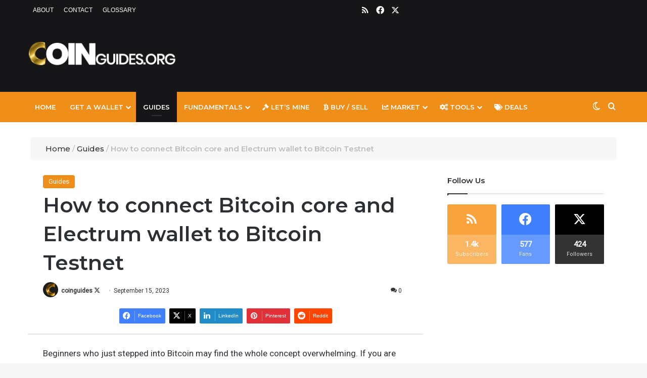

--- FILE ---
content_type: text/html; charset=UTF-8
request_url: https://coinguides.org/bitcoin-testnet-core-wallet-electrum/
body_size: 149699
content:
<!DOCTYPE html>
<html lang="en-US" class="" data-skin="light">
<head>
<meta charset="UTF-8" />
<link rel="profile" href="https://gmpg.org/xfn/11" />
<meta name='robots' content='index, follow, max-image-preview:large, max-snippet:-1, max-video-preview:-1' />
<!-- This site is optimized with the Yoast SEO plugin v26.5 - https://yoast.com/wordpress/plugins/seo/ -->
<title>How to connect Bitcoin core and Electrum wallet to Bitcoin Testnet</title>
<meta name="description" content="Bitcoin testnet is a risk free testing network that helps users to get started with Bitcoin. Know how to setup &amp; connect wallet to testnet." />
<link rel="canonical" href="https://coinguides.org/bitcoin-testnet-core-wallet-electrum/" />
<meta property="og:locale" content="en_US" />
<meta property="og:type" content="article" />
<meta property="og:title" content="How to connect Bitcoin core and Electrum wallet to Bitcoin Testnet" />
<meta property="og:description" content="Bitcoin testnet is a risk free testing network that helps users to get started with Bitcoin. Know how to setup &amp; connect wallet to testnet." />
<meta property="og:url" content="https://coinguides.org/bitcoin-testnet-core-wallet-electrum/" />
<meta property="og:site_name" content="Coin Guides" />
<meta property="article:publisher" content="https://www.facebook.com/coinguides" />
<meta property="article:author" content="https://www.facebook.com/coinguides" />
<meta property="article:published_time" content="2020-12-08T10:31:52+00:00" />
<meta property="article:modified_time" content="2023-09-15T06:07:04+00:00" />
<meta property="og:image" content="https://coinguides.org/wp-content/uploads/2020/12/bitcoin-testnet-wallet.jpg" />
<meta property="og:image:width" content="1024" />
<meta property="og:image:height" content="536" />
<meta property="og:image:type" content="image/jpeg" />
<meta name="author" content="coinguides" />
<meta name="twitter:card" content="summary_large_image" />
<meta name="twitter:creator" content="@https://twitter.com/coin_guides" />
<meta name="twitter:site" content="@coin_guides" />
<meta name="twitter:label1" content="Written by" />
<meta name="twitter:data1" content="coinguides" />
<meta name="twitter:label2" content="Est. reading time" />
<meta name="twitter:data2" content="9 minutes" />
<script type="application/ld+json" class="yoast-schema-graph">{"@context":"https://schema.org","@graph":[{"@type":"Article","@id":"https://coinguides.org/bitcoin-testnet-core-wallet-electrum/#article","isPartOf":{"@id":"https://coinguides.org/bitcoin-testnet-core-wallet-electrum/"},"author":{"name":"coinguides","@id":"https://coinguides.org/#/schema/person/5e32b6a84fec0676b51400bfe16091e1"},"headline":"How to connect Bitcoin core and Electrum wallet to Bitcoin Testnet","datePublished":"2020-12-08T10:31:52+00:00","dateModified":"2023-09-15T06:07:04+00:00","mainEntityOfPage":{"@id":"https://coinguides.org/bitcoin-testnet-core-wallet-electrum/"},"wordCount":1672,"commentCount":0,"publisher":{"@id":"https://coinguides.org/#organization"},"image":{"@id":"https://coinguides.org/bitcoin-testnet-core-wallet-electrum/#primaryimage"},"thumbnailUrl":"https://coinguides.org/wp-content/uploads/2020/12/bitcoin-testnet-wallet.jpg","keywords":["bitcoin","bitcoin address","bitcoin testnet","bitcoin wallet","core wallet","electrum wallet","faucet","lightning network","multisig","transactions"],"articleSection":["Guides"],"inLanguage":"en-US","potentialAction":[{"@type":"CommentAction","name":"Comment","target":["https://coinguides.org/bitcoin-testnet-core-wallet-electrum/#respond"]}]},{"@type":"WebPage","@id":"https://coinguides.org/bitcoin-testnet-core-wallet-electrum/","url":"https://coinguides.org/bitcoin-testnet-core-wallet-electrum/","name":"How to connect Bitcoin core and Electrum wallet to Bitcoin Testnet","isPartOf":{"@id":"https://coinguides.org/#website"},"primaryImageOfPage":{"@id":"https://coinguides.org/bitcoin-testnet-core-wallet-electrum/#primaryimage"},"image":{"@id":"https://coinguides.org/bitcoin-testnet-core-wallet-electrum/#primaryimage"},"thumbnailUrl":"https://coinguides.org/wp-content/uploads/2020/12/bitcoin-testnet-wallet.jpg","datePublished":"2020-12-08T10:31:52+00:00","dateModified":"2023-09-15T06:07:04+00:00","description":"Bitcoin testnet is a risk free testing network that helps users to get started with Bitcoin. Know how to setup & connect wallet to testnet.","breadcrumb":{"@id":"https://coinguides.org/bitcoin-testnet-core-wallet-electrum/#breadcrumb"},"inLanguage":"en-US","potentialAction":[{"@type":"ReadAction","target":["https://coinguides.org/bitcoin-testnet-core-wallet-electrum/"]}]},{"@type":"ImageObject","inLanguage":"en-US","@id":"https://coinguides.org/bitcoin-testnet-core-wallet-electrum/#primaryimage","url":"https://coinguides.org/wp-content/uploads/2020/12/bitcoin-testnet-wallet.jpg","contentUrl":"https://coinguides.org/wp-content/uploads/2020/12/bitcoin-testnet-wallet.jpg","width":1024,"height":536,"caption":"bitcoin testnet wallet"},{"@type":"BreadcrumbList","@id":"https://coinguides.org/bitcoin-testnet-core-wallet-electrum/#breadcrumb","itemListElement":[{"@type":"ListItem","position":1,"name":"Home","item":"https://coinguides.org/"},{"@type":"ListItem","position":2,"name":"Guides","item":"https://coinguides.org/category/guides/"},{"@type":"ListItem","position":3,"name":"How to connect Bitcoin core and Electrum wallet to Bitcoin Testnet"}]},{"@type":"WebSite","@id":"https://coinguides.org/#website","url":"https://coinguides.org/","name":"Coin Guides","description":"","publisher":{"@id":"https://coinguides.org/#organization"},"potentialAction":[{"@type":"SearchAction","target":{"@type":"EntryPoint","urlTemplate":"https://coinguides.org/?s={search_term_string}"},"query-input":{"@type":"PropertyValueSpecification","valueRequired":true,"valueName":"search_term_string"}}],"inLanguage":"en-US"},{"@type":"Organization","@id":"https://coinguides.org/#organization","name":"Coin Guides","url":"https://coinguides.org/","logo":{"@type":"ImageObject","inLanguage":"en-US","@id":"https://coinguides.org/#/schema/logo/image/","url":"https://coinguides.org/wp-content/uploads/2018/01/logo-light.png","contentUrl":"https://coinguides.org/wp-content/uploads/2018/01/logo-light.png","width":599,"height":98,"caption":"Coin Guides"},"image":{"@id":"https://coinguides.org/#/schema/logo/image/"},"sameAs":["https://www.facebook.com/coinguides","https://x.com/coin_guides"]},{"@type":"Person","@id":"https://coinguides.org/#/schema/person/5e32b6a84fec0676b51400bfe16091e1","name":"coinguides","image":{"@type":"ImageObject","inLanguage":"en-US","@id":"https://coinguides.org/#/schema/person/image/","url":"https://secure.gravatar.com/avatar/20f805fc02d32c4caefaf7fe76a3daf2b6f0f914d2651f4b1bb503537d699085?s=96&d=mm&r=g","contentUrl":"https://secure.gravatar.com/avatar/20f805fc02d32c4caefaf7fe76a3daf2b6f0f914d2651f4b1bb503537d699085?s=96&d=mm&r=g","caption":"coinguides"},"description":"We are crypto enthusiasts and our main intention with Coin Guides is to educate people about Cryptocurrency and Blockchain technology. We regularly publish content about Bitcoin, Ethereum, Altcoins, wallet guides, mining tutorials and trading tips.","sameAs":["https://coinguides.org/","https://www.facebook.com/coinguides","https://x.com/https://twitter.com/coin_guides"]}]}</script>
<!-- / Yoast SEO plugin. -->
<link rel='dns-prefetch' href='//coinguides.org' />
<link rel='dns-prefetch' href='//cdnjs.cloudflare.com' />
<link rel="alternate" type="application/rss+xml" title="Coin Guides &raquo; Feed" href="https://coinguides.org/feed/" />
<link rel="alternate" type="application/rss+xml" title="Coin Guides &raquo; Comments Feed" href="https://coinguides.org/comments/feed/" />
<script type="text/javascript">
try {
if( 'undefined' != typeof localStorage ){
var tieSkin = localStorage.getItem('tie-skin');
}
var html = document.getElementsByTagName('html')[0].classList,
htmlSkin = 'light';
if( html.contains('dark-skin') ){
htmlSkin = 'dark';
}
if( tieSkin != null && tieSkin != htmlSkin ){
html.add('tie-skin-inverted');
var tieSkinInverted = true;
}
if( tieSkin == 'dark' ){
html.add('dark-skin');
}
else if( tieSkin == 'light' ){
html.remove( 'dark-skin' );
}
} catch(e) { console.log( e ) }
</script>
<link rel="alternate" type="application/rss+xml" title="Coin Guides &raquo; How to connect Bitcoin core and Electrum wallet to Bitcoin Testnet Comments Feed" href="https://coinguides.org/bitcoin-testnet-core-wallet-electrum/feed/" />
<style type="text/css">
:root{				
--tie-preset-gradient-1: linear-gradient(135deg, rgba(6, 147, 227, 1) 0%, rgb(155, 81, 224) 100%);
--tie-preset-gradient-2: linear-gradient(135deg, rgb(122, 220, 180) 0%, rgb(0, 208, 130) 100%);
--tie-preset-gradient-3: linear-gradient(135deg, rgba(252, 185, 0, 1) 0%, rgba(255, 105, 0, 1) 100%);
--tie-preset-gradient-4: linear-gradient(135deg, rgba(255, 105, 0, 1) 0%, rgb(207, 46, 46) 100%);
--tie-preset-gradient-5: linear-gradient(135deg, rgb(238, 238, 238) 0%, rgb(169, 184, 195) 100%);
--tie-preset-gradient-6: linear-gradient(135deg, rgb(74, 234, 220) 0%, rgb(151, 120, 209) 20%, rgb(207, 42, 186) 40%, rgb(238, 44, 130) 60%, rgb(251, 105, 98) 80%, rgb(254, 248, 76) 100%);
--tie-preset-gradient-7: linear-gradient(135deg, rgb(255, 206, 236) 0%, rgb(152, 150, 240) 100%);
--tie-preset-gradient-8: linear-gradient(135deg, rgb(254, 205, 165) 0%, rgb(254, 45, 45) 50%, rgb(107, 0, 62) 100%);
--tie-preset-gradient-9: linear-gradient(135deg, rgb(255, 203, 112) 0%, rgb(199, 81, 192) 50%, rgb(65, 88, 208) 100%);
--tie-preset-gradient-10: linear-gradient(135deg, rgb(255, 245, 203) 0%, rgb(182, 227, 212) 50%, rgb(51, 167, 181) 100%);
--tie-preset-gradient-11: linear-gradient(135deg, rgb(202, 248, 128) 0%, rgb(113, 206, 126) 100%);
--tie-preset-gradient-12: linear-gradient(135deg, rgb(2, 3, 129) 0%, rgb(40, 116, 252) 100%);
--tie-preset-gradient-13: linear-gradient(135deg, #4D34FA, #ad34fa);
--tie-preset-gradient-14: linear-gradient(135deg, #0057FF, #31B5FF);
--tie-preset-gradient-15: linear-gradient(135deg, #FF007A, #FF81BD);
--tie-preset-gradient-16: linear-gradient(135deg, #14111E, #4B4462);
--tie-preset-gradient-17: linear-gradient(135deg, #F32758, #FFC581);
--main-nav-background: #1f2024;
--main-nav-secondry-background: rgba(0,0,0,0.2);
--main-nav-primary-color: #0088ff;
--main-nav-contrast-primary-color: #FFFFFF;
--main-nav-text-color: #FFFFFF;
--main-nav-secondry-text-color: rgba(225,255,255,0.5);
--main-nav-main-border-color: rgba(255,255,255,0.07);
--main-nav-secondry-border-color: rgba(255,255,255,0.04);
}
</style>
<link rel="alternate" title="oEmbed (JSON)" type="application/json+oembed" href="https://coinguides.org/wp-json/oembed/1.0/embed?url=https%3A%2F%2Fcoinguides.org%2Fbitcoin-testnet-core-wallet-electrum%2F" />
<link rel="alternate" title="oEmbed (XML)" type="text/xml+oembed" href="https://coinguides.org/wp-json/oembed/1.0/embed?url=https%3A%2F%2Fcoinguides.org%2Fbitcoin-testnet-core-wallet-electrum%2F&#038;format=xml" />
<meta name="viewport" content="width=device-width, initial-scale=1.0" /><style id='wp-img-auto-sizes-contain-inline-css' type='text/css'>
img:is([sizes=auto i],[sizes^="auto," i]){contain-intrinsic-size:3000px 1500px}
/*# sourceURL=wp-img-auto-sizes-contain-inline-css */
</style>
<style id='wp-block-library-inline-css' type='text/css'>
:root{--wp-block-synced-color:#7a00df;--wp-block-synced-color--rgb:122,0,223;--wp-bound-block-color:var(--wp-block-synced-color);--wp-editor-canvas-background:#ddd;--wp-admin-theme-color:#007cba;--wp-admin-theme-color--rgb:0,124,186;--wp-admin-theme-color-darker-10:#006ba1;--wp-admin-theme-color-darker-10--rgb:0,107,160.5;--wp-admin-theme-color-darker-20:#005a87;--wp-admin-theme-color-darker-20--rgb:0,90,135;--wp-admin-border-width-focus:2px}@media (min-resolution:192dpi){:root{--wp-admin-border-width-focus:1.5px}}.wp-element-button{cursor:pointer}:root .has-very-light-gray-background-color{background-color:#eee}:root .has-very-dark-gray-background-color{background-color:#313131}:root .has-very-light-gray-color{color:#eee}:root .has-very-dark-gray-color{color:#313131}:root .has-vivid-green-cyan-to-vivid-cyan-blue-gradient-background{background:linear-gradient(135deg,#00d084,#0693e3)}:root .has-purple-crush-gradient-background{background:linear-gradient(135deg,#34e2e4,#4721fb 50%,#ab1dfe)}:root .has-hazy-dawn-gradient-background{background:linear-gradient(135deg,#faaca8,#dad0ec)}:root .has-subdued-olive-gradient-background{background:linear-gradient(135deg,#fafae1,#67a671)}:root .has-atomic-cream-gradient-background{background:linear-gradient(135deg,#fdd79a,#004a59)}:root .has-nightshade-gradient-background{background:linear-gradient(135deg,#330968,#31cdcf)}:root .has-midnight-gradient-background{background:linear-gradient(135deg,#020381,#2874fc)}:root{--wp--preset--font-size--normal:16px;--wp--preset--font-size--huge:42px}.has-regular-font-size{font-size:1em}.has-larger-font-size{font-size:2.625em}.has-normal-font-size{font-size:var(--wp--preset--font-size--normal)}.has-huge-font-size{font-size:var(--wp--preset--font-size--huge)}.has-text-align-center{text-align:center}.has-text-align-left{text-align:left}.has-text-align-right{text-align:right}.has-fit-text{white-space:nowrap!important}#end-resizable-editor-section{display:none}.aligncenter{clear:both}.items-justified-left{justify-content:flex-start}.items-justified-center{justify-content:center}.items-justified-right{justify-content:flex-end}.items-justified-space-between{justify-content:space-between}.screen-reader-text{border:0;clip-path:inset(50%);height:1px;margin:-1px;overflow:hidden;padding:0;position:absolute;width:1px;word-wrap:normal!important}.screen-reader-text:focus{background-color:#ddd;clip-path:none;color:#444;display:block;font-size:1em;height:auto;left:5px;line-height:normal;padding:15px 23px 14px;text-decoration:none;top:5px;width:auto;z-index:100000}html :where(.has-border-color){border-style:solid}html :where([style*=border-top-color]){border-top-style:solid}html :where([style*=border-right-color]){border-right-style:solid}html :where([style*=border-bottom-color]){border-bottom-style:solid}html :where([style*=border-left-color]){border-left-style:solid}html :where([style*=border-width]){border-style:solid}html :where([style*=border-top-width]){border-top-style:solid}html :where([style*=border-right-width]){border-right-style:solid}html :where([style*=border-bottom-width]){border-bottom-style:solid}html :where([style*=border-left-width]){border-left-style:solid}html :where(img[class*=wp-image-]){height:auto;max-width:100%}:where(figure){margin:0 0 1em}html :where(.is-position-sticky){--wp-admin--admin-bar--position-offset:var(--wp-admin--admin-bar--height,0px)}@media screen and (max-width:600px){html :where(.is-position-sticky){--wp-admin--admin-bar--position-offset:0px}}
/*# sourceURL=wp-block-library-inline-css */
</style><style id='global-styles-inline-css' type='text/css'>
:root{--wp--preset--aspect-ratio--square: 1;--wp--preset--aspect-ratio--4-3: 4/3;--wp--preset--aspect-ratio--3-4: 3/4;--wp--preset--aspect-ratio--3-2: 3/2;--wp--preset--aspect-ratio--2-3: 2/3;--wp--preset--aspect-ratio--16-9: 16/9;--wp--preset--aspect-ratio--9-16: 9/16;--wp--preset--color--black: #000000;--wp--preset--color--cyan-bluish-gray: #abb8c3;--wp--preset--color--white: #ffffff;--wp--preset--color--pale-pink: #f78da7;--wp--preset--color--vivid-red: #cf2e2e;--wp--preset--color--luminous-vivid-orange: #ff6900;--wp--preset--color--luminous-vivid-amber: #fcb900;--wp--preset--color--light-green-cyan: #7bdcb5;--wp--preset--color--vivid-green-cyan: #00d084;--wp--preset--color--pale-cyan-blue: #8ed1fc;--wp--preset--color--vivid-cyan-blue: #0693e3;--wp--preset--color--vivid-purple: #9b51e0;--wp--preset--color--global-color: #ef8e19;--wp--preset--gradient--vivid-cyan-blue-to-vivid-purple: linear-gradient(135deg,rgb(6,147,227) 0%,rgb(155,81,224) 100%);--wp--preset--gradient--light-green-cyan-to-vivid-green-cyan: linear-gradient(135deg,rgb(122,220,180) 0%,rgb(0,208,130) 100%);--wp--preset--gradient--luminous-vivid-amber-to-luminous-vivid-orange: linear-gradient(135deg,rgb(252,185,0) 0%,rgb(255,105,0) 100%);--wp--preset--gradient--luminous-vivid-orange-to-vivid-red: linear-gradient(135deg,rgb(255,105,0) 0%,rgb(207,46,46) 100%);--wp--preset--gradient--very-light-gray-to-cyan-bluish-gray: linear-gradient(135deg,rgb(238,238,238) 0%,rgb(169,184,195) 100%);--wp--preset--gradient--cool-to-warm-spectrum: linear-gradient(135deg,rgb(74,234,220) 0%,rgb(151,120,209) 20%,rgb(207,42,186) 40%,rgb(238,44,130) 60%,rgb(251,105,98) 80%,rgb(254,248,76) 100%);--wp--preset--gradient--blush-light-purple: linear-gradient(135deg,rgb(255,206,236) 0%,rgb(152,150,240) 100%);--wp--preset--gradient--blush-bordeaux: linear-gradient(135deg,rgb(254,205,165) 0%,rgb(254,45,45) 50%,rgb(107,0,62) 100%);--wp--preset--gradient--luminous-dusk: linear-gradient(135deg,rgb(255,203,112) 0%,rgb(199,81,192) 50%,rgb(65,88,208) 100%);--wp--preset--gradient--pale-ocean: linear-gradient(135deg,rgb(255,245,203) 0%,rgb(182,227,212) 50%,rgb(51,167,181) 100%);--wp--preset--gradient--electric-grass: linear-gradient(135deg,rgb(202,248,128) 0%,rgb(113,206,126) 100%);--wp--preset--gradient--midnight: linear-gradient(135deg,rgb(2,3,129) 0%,rgb(40,116,252) 100%);--wp--preset--font-size--small: 13px;--wp--preset--font-size--medium: 20px;--wp--preset--font-size--large: 36px;--wp--preset--font-size--x-large: 42px;--wp--preset--spacing--20: 0.44rem;--wp--preset--spacing--30: 0.67rem;--wp--preset--spacing--40: 1rem;--wp--preset--spacing--50: 1.5rem;--wp--preset--spacing--60: 2.25rem;--wp--preset--spacing--70: 3.38rem;--wp--preset--spacing--80: 5.06rem;--wp--preset--shadow--natural: 6px 6px 9px rgba(0, 0, 0, 0.2);--wp--preset--shadow--deep: 12px 12px 50px rgba(0, 0, 0, 0.4);--wp--preset--shadow--sharp: 6px 6px 0px rgba(0, 0, 0, 0.2);--wp--preset--shadow--outlined: 6px 6px 0px -3px rgb(255, 255, 255), 6px 6px rgb(0, 0, 0);--wp--preset--shadow--crisp: 6px 6px 0px rgb(0, 0, 0);}:where(.is-layout-flex){gap: 0.5em;}:where(.is-layout-grid){gap: 0.5em;}body .is-layout-flex{display: flex;}.is-layout-flex{flex-wrap: wrap;align-items: center;}.is-layout-flex > :is(*, div){margin: 0;}body .is-layout-grid{display: grid;}.is-layout-grid > :is(*, div){margin: 0;}:where(.wp-block-columns.is-layout-flex){gap: 2em;}:where(.wp-block-columns.is-layout-grid){gap: 2em;}:where(.wp-block-post-template.is-layout-flex){gap: 1.25em;}:where(.wp-block-post-template.is-layout-grid){gap: 1.25em;}.has-black-color{color: var(--wp--preset--color--black) !important;}.has-cyan-bluish-gray-color{color: var(--wp--preset--color--cyan-bluish-gray) !important;}.has-white-color{color: var(--wp--preset--color--white) !important;}.has-pale-pink-color{color: var(--wp--preset--color--pale-pink) !important;}.has-vivid-red-color{color: var(--wp--preset--color--vivid-red) !important;}.has-luminous-vivid-orange-color{color: var(--wp--preset--color--luminous-vivid-orange) !important;}.has-luminous-vivid-amber-color{color: var(--wp--preset--color--luminous-vivid-amber) !important;}.has-light-green-cyan-color{color: var(--wp--preset--color--light-green-cyan) !important;}.has-vivid-green-cyan-color{color: var(--wp--preset--color--vivid-green-cyan) !important;}.has-pale-cyan-blue-color{color: var(--wp--preset--color--pale-cyan-blue) !important;}.has-vivid-cyan-blue-color{color: var(--wp--preset--color--vivid-cyan-blue) !important;}.has-vivid-purple-color{color: var(--wp--preset--color--vivid-purple) !important;}.has-black-background-color{background-color: var(--wp--preset--color--black) !important;}.has-cyan-bluish-gray-background-color{background-color: var(--wp--preset--color--cyan-bluish-gray) !important;}.has-white-background-color{background-color: var(--wp--preset--color--white) !important;}.has-pale-pink-background-color{background-color: var(--wp--preset--color--pale-pink) !important;}.has-vivid-red-background-color{background-color: var(--wp--preset--color--vivid-red) !important;}.has-luminous-vivid-orange-background-color{background-color: var(--wp--preset--color--luminous-vivid-orange) !important;}.has-luminous-vivid-amber-background-color{background-color: var(--wp--preset--color--luminous-vivid-amber) !important;}.has-light-green-cyan-background-color{background-color: var(--wp--preset--color--light-green-cyan) !important;}.has-vivid-green-cyan-background-color{background-color: var(--wp--preset--color--vivid-green-cyan) !important;}.has-pale-cyan-blue-background-color{background-color: var(--wp--preset--color--pale-cyan-blue) !important;}.has-vivid-cyan-blue-background-color{background-color: var(--wp--preset--color--vivid-cyan-blue) !important;}.has-vivid-purple-background-color{background-color: var(--wp--preset--color--vivid-purple) !important;}.has-black-border-color{border-color: var(--wp--preset--color--black) !important;}.has-cyan-bluish-gray-border-color{border-color: var(--wp--preset--color--cyan-bluish-gray) !important;}.has-white-border-color{border-color: var(--wp--preset--color--white) !important;}.has-pale-pink-border-color{border-color: var(--wp--preset--color--pale-pink) !important;}.has-vivid-red-border-color{border-color: var(--wp--preset--color--vivid-red) !important;}.has-luminous-vivid-orange-border-color{border-color: var(--wp--preset--color--luminous-vivid-orange) !important;}.has-luminous-vivid-amber-border-color{border-color: var(--wp--preset--color--luminous-vivid-amber) !important;}.has-light-green-cyan-border-color{border-color: var(--wp--preset--color--light-green-cyan) !important;}.has-vivid-green-cyan-border-color{border-color: var(--wp--preset--color--vivid-green-cyan) !important;}.has-pale-cyan-blue-border-color{border-color: var(--wp--preset--color--pale-cyan-blue) !important;}.has-vivid-cyan-blue-border-color{border-color: var(--wp--preset--color--vivid-cyan-blue) !important;}.has-vivid-purple-border-color{border-color: var(--wp--preset--color--vivid-purple) !important;}.has-vivid-cyan-blue-to-vivid-purple-gradient-background{background: var(--wp--preset--gradient--vivid-cyan-blue-to-vivid-purple) !important;}.has-light-green-cyan-to-vivid-green-cyan-gradient-background{background: var(--wp--preset--gradient--light-green-cyan-to-vivid-green-cyan) !important;}.has-luminous-vivid-amber-to-luminous-vivid-orange-gradient-background{background: var(--wp--preset--gradient--luminous-vivid-amber-to-luminous-vivid-orange) !important;}.has-luminous-vivid-orange-to-vivid-red-gradient-background{background: var(--wp--preset--gradient--luminous-vivid-orange-to-vivid-red) !important;}.has-very-light-gray-to-cyan-bluish-gray-gradient-background{background: var(--wp--preset--gradient--very-light-gray-to-cyan-bluish-gray) !important;}.has-cool-to-warm-spectrum-gradient-background{background: var(--wp--preset--gradient--cool-to-warm-spectrum) !important;}.has-blush-light-purple-gradient-background{background: var(--wp--preset--gradient--blush-light-purple) !important;}.has-blush-bordeaux-gradient-background{background: var(--wp--preset--gradient--blush-bordeaux) !important;}.has-luminous-dusk-gradient-background{background: var(--wp--preset--gradient--luminous-dusk) !important;}.has-pale-ocean-gradient-background{background: var(--wp--preset--gradient--pale-ocean) !important;}.has-electric-grass-gradient-background{background: var(--wp--preset--gradient--electric-grass) !important;}.has-midnight-gradient-background{background: var(--wp--preset--gradient--midnight) !important;}.has-small-font-size{font-size: var(--wp--preset--font-size--small) !important;}.has-medium-font-size{font-size: var(--wp--preset--font-size--medium) !important;}.has-large-font-size{font-size: var(--wp--preset--font-size--large) !important;}.has-x-large-font-size{font-size: var(--wp--preset--font-size--x-large) !important;}
/*# sourceURL=global-styles-inline-css */
</style>
<style id='classic-theme-styles-inline-css' type='text/css'>
/*! This file is auto-generated */
.wp-block-button__link{color:#fff;background-color:#32373c;border-radius:9999px;box-shadow:none;text-decoration:none;padding:calc(.667em + 2px) calc(1.333em + 2px);font-size:1.125em}.wp-block-file__button{background:#32373c;color:#fff;text-decoration:none}
/*# sourceURL=/wp-includes/css/classic-themes.min.css */
</style>
<!-- <link rel='stylesheet' id='tie-css-base-css' href='https://coinguides.org/wp-content/themes/jannah/assets/css/base.min.css?ver=7.6.2' type='text/css' media='all' /> -->
<!-- <link rel='stylesheet' id='tie-css-styles-css' href='https://coinguides.org/wp-content/themes/jannah/assets/css/style.min.css?ver=7.6.2' type='text/css' media='all' /> -->
<!-- <link rel='stylesheet' id='tie-css-widgets-css' href='https://coinguides.org/wp-content/themes/jannah/assets/css/widgets.min.css?ver=7.6.2' type='text/css' media='all' /> -->
<!-- <link rel='stylesheet' id='tie-css-helpers-css' href='https://coinguides.org/wp-content/themes/jannah/assets/css/helpers.min.css?ver=7.6.2' type='text/css' media='all' /> -->
<!-- <link rel='stylesheet' id='tie-fontawesome5-css' href='https://coinguides.org/wp-content/themes/jannah/assets/css/fontawesome.css?ver=7.6.2' type='text/css' media='all' /> -->
<!-- <link rel='stylesheet' id='tie-css-shortcodes-css' href='https://coinguides.org/wp-content/themes/jannah/assets/css/plugins/shortcodes.min.css?ver=7.6.2' type='text/css' media='all' /> -->
<!-- <link rel='stylesheet' id='tie-css-single-css' href='https://coinguides.org/wp-content/themes/jannah/assets/css/single.min.css?ver=7.6.2' type='text/css' media='all' /> -->
<link rel="stylesheet" type="text/css" href="//coinguides.org/wp-content/cache/wpfc-minified/ke3bv0a4/aalhi.css" media="all"/>
<!-- <link rel='stylesheet' id='tie-css-print-css' href='https://coinguides.org/wp-content/themes/jannah/assets/css/print.css?ver=7.6.2' type='text/css' media='print' /> -->
<link rel="stylesheet" type="text/css" href="//coinguides.org/wp-content/cache/wpfc-minified/101obm5o/aalhi.css" media="print"/>
<link rel='stylesheet' id='tie-theme-child-css-css' href='https://coinguides.org/wp-content/themes/jannah-child/style.css?ver=6.9' type='text/css' media='all' />
<style id='tie-theme-child-css-inline-css' type='text/css'>
.wf-active body{font-family: 'Roboto';}.wf-active .logo-text,.wf-active h1,.wf-active h2,.wf-active h3,.wf-active h4,.wf-active h5,.wf-active h6,.wf-active .the-subtitle{font-family: 'Montserrat';}.wf-active #main-nav .main-menu > ul > li > a{font-family: 'Montserrat';}body{font-size: 15px;}#top-nav .top-menu > ul > li > a{font-size: 12px;text-transform: uppercase;}#top-nav .top-menu > ul ul li a{text-transform: uppercase;}#main-nav .main-menu > ul > li > a{font-size: 13px;font-weight: 600;text-transform: uppercase;}#the-post .entry-content,#the-post .entry-content p{font-size: 17px;}:root:root{--brand-color: #ef8e19;--dark-brand-color: #bd5c00;--bright-color: #FFFFFF;--base-color: #2c2f34;}#reading-position-indicator{box-shadow: 0 0 10px rgba( 239,142,25,0.7);}:root:root{--brand-color: #ef8e19;--dark-brand-color: #bd5c00;--bright-color: #FFFFFF;--base-color: #2c2f34;}#reading-position-indicator{box-shadow: 0 0 10px rgba( 239,142,25,0.7);}#header-notification-bar{background: var( --tie-preset-gradient-13 );}#header-notification-bar{--tie-buttons-color: #FFFFFF;--tie-buttons-border-color: #FFFFFF;--tie-buttons-hover-color: #e1e1e1;--tie-buttons-hover-text: #000000;}#header-notification-bar{--tie-buttons-text: #000000;}.main-nav,.search-in-main-nav{--main-nav-primary-color: #161619;--tie-buttons-color: #161619;--tie-buttons-border-color: #161619;--tie-buttons-text: #FFFFFF;--tie-buttons-hover-color: #000000;}#main-nav .mega-links-head:after,#main-nav .cats-horizontal a.is-active,#main-nav .cats-horizontal a:hover,#main-nav .spinner > div{background-color: #161619;}#main-nav .menu ul li:hover > a,#main-nav .menu ul li.current-menu-item:not(.mega-link-column) > a,#main-nav .components a:hover,#main-nav .components > li:hover > a,#main-nav #search-submit:hover,#main-nav .cats-vertical a.is-active,#main-nav .cats-vertical a:hover,#main-nav .mega-menu .post-meta a:hover,#main-nav .mega-menu .post-box-title a:hover,#autocomplete-suggestions.search-in-main-nav a:hover,#main-nav .spinner-circle:after{color: #161619;}#main-nav .menu > li.tie-current-menu > a,#main-nav .menu > li:hover > a,.theme-header #main-nav .mega-menu .cats-horizontal a.is-active,.theme-header #main-nav .mega-menu .cats-horizontal a:hover{color: #FFFFFF;}#main-nav .menu > li.tie-current-menu > a:before,#main-nav .menu > li:hover > a:before{border-top-color: #FFFFFF;}#footer{background-color: #161619;}@media (max-width: 991px) {#tie-wrapper #theme-header,#tie-wrapper #theme-header #main-nav .main-menu-wrapper,#tie-wrapper #theme-header .logo-container{background: transparent;}#tie-wrapper #theme-header .logo-container,#tie-wrapper #theme-header .logo-container.fixed-nav,#tie-wrapper #theme-header #main-nav {background-color: #1f2024;}.mobile-header-components .components .comp-sub-menu{background-color: #1f2024;}}#footer{margin-top: 30px;}#footer .posts-list-counter .posts-list-items li.widget-post-list:before{border-color: #161619;}#footer .timeline-widget a .date:before{border-color: rgba(22,22,25,0.8);}#footer .footer-boxed-widget-area,#footer textarea,#footer input:not([type=submit]),#footer select,#footer code,#footer kbd,#footer pre,#footer samp,#footer .show-more-button,#footer .slider-links .tie-slider-nav span,#footer #wp-calendar,#footer #wp-calendar tbody td,#footer #wp-calendar thead th,#footer .widget.buddypress .item-options a{border-color: rgba(255,255,255,0.1);}#footer .social-statistics-widget .white-bg li.social-icons-item a,#footer .widget_tag_cloud .tagcloud a,#footer .latest-tweets-widget .slider-links .tie-slider-nav span,#footer .widget_layered_nav_filters a{border-color: rgba(255,255,255,0.1);}#footer .social-statistics-widget .white-bg li:before{background: rgba(255,255,255,0.1);}.site-footer #wp-calendar tbody td{background: rgba(255,255,255,0.02);}#footer .white-bg .social-icons-item a span.followers span,#footer .circle-three-cols .social-icons-item a .followers-num,#footer .circle-three-cols .social-icons-item a .followers-name{color: rgba(255,255,255,0.8);}#footer .timeline-widget ul:before,#footer .timeline-widget a:not(:hover) .date:before{background-color: #000000;}.tie-cat-2,.tie-cat-item-2 > span{background-color:#e67e22 !important;color:#FFFFFF !important;}.tie-cat-2:after{border-top-color:#e67e22 !important;}.tie-cat-2:hover{background-color:#c86004 !important;}.tie-cat-2:hover:after{border-top-color:#c86004 !important;}.tie-cat-9,.tie-cat-item-9 > span{background-color:#2ecc71 !important;color:#FFFFFF !important;}.tie-cat-9:after{border-top-color:#2ecc71 !important;}.tie-cat-9:hover{background-color:#10ae53 !important;}.tie-cat-9:hover:after{border-top-color:#10ae53 !important;}.tie-cat-12,.tie-cat-item-12 > span{background-color:#e5ab0d !important;color:#FFFFFF !important;}.tie-cat-12:after{border-top-color:#e5ab0d !important;}.tie-cat-12:hover{background-color:#c78d00 !important;}.tie-cat-12:hover:after{border-top-color:#c78d00 !important;}.tie-cat-15,.tie-cat-item-15 > span{background-color:#34495e !important;color:#FFFFFF !important;}.tie-cat-15:after{border-top-color:#34495e !important;}.tie-cat-15:hover{background-color:#162b40 !important;}.tie-cat-15:hover:after{border-top-color:#162b40 !important;}.tie-cat-17,.tie-cat-item-17 > span{background-color:#795548 !important;color:#FFFFFF !important;}.tie-cat-17:after{border-top-color:#795548 !important;}.tie-cat-17:hover{background-color:#5b372a !important;}.tie-cat-17:hover:after{border-top-color:#5b372a !important;}.tie-cat-18,.tie-cat-item-18 > span{background-color:#4CAF50 !important;color:#FFFFFF !important;}.tie-cat-18:after{border-top-color:#4CAF50 !important;}.tie-cat-18:hover{background-color:#2e9132 !important;}.tie-cat-18:hover:after{border-top-color:#2e9132 !important;}@media (max-width: 991px){.side-aside #mobile-menu .menu > li{border-color: rgba(255,255,255,0.05);}}@media (max-width: 991px){.side-aside.normal-side{background-color: #1f2024;}}.side-aside #mobile-menu li a,.side-aside #mobile-menu .mobile-arrows,.side-aside #mobile-search .search-field{color: #ef8e19;}#mobile-search .search-field::-moz-placeholder {color: #ef8e19;}#mobile-search .search-field:-moz-placeholder {color: #ef8e19;}#mobile-search .search-field:-ms-input-placeholder {color: #ef8e19;}#mobile-search .search-field::-webkit-input-placeholder {color: #ef8e19;}@media (max-width: 991px){.tie-btn-close span{color: #ef8e19;}}.mobile-header-components li.custom-menu-link > a,#mobile-menu-icon .menu-text{color: #ffffff!important;}#mobile-menu-icon .nav-icon,#mobile-menu-icon .nav-icon:before,#mobile-menu-icon .nav-icon:after{background-color: #ffffff!important;}.subscribe-widget form::before { display:none;}.dark-skin .subscribe-widget form::before { color: rgba(255,255,255,0.74);}.subscribe-widget { text-align: left; background: #1f2024; color: #fff;}.subscribe-widget .newsletter-icon { color: rgb(229,171,13);}.subscribe-widget .subscribe-input { color: #fff; border: 2px solid #fff;}#post-newsletter{background: #1f2024;}.subscribe-widget .subscribe-widget-content h3 { color: #fff;font-size:20px;}.container-wrapper{border:none;}h2 .h2highlight{border-bottom: 6px double #000;padding: 0 0 30px 0;text-align: center;margin-bottom: 40px;}.dark-skin{color:#fff;}.entry,code,kbd,tt,var,samp,pre{font-size:17px;}.tie-dropcap{font-family: montserrat;font-weight: bold;}.entry p{line-height:35px;}body {line-height: 28px;}h1{font-weight:600!important;}.entry{line-height: 35px;}.wf-active body{font-family: Roboto,"Open Sans",Arial,sans-serif;}.tie-list-shortcode ul li{line-height:35px;}#footer .footer-widget-area:first-child:not(.footer-boxed-widget-area){padding-top: 30px;}.stream-item-above-footer {margin: 20px 0;}#go-to-top.show-top-button{color:#000;bottom: 95px;font-size: 20px;box-shadow: 0 8px 6px -6px black;}.stream-item-in-post,.stream-item-inline-post {padding: 0 0 20px 0;}.stream-item-top{height:100px;}#top-nav{background-color: #161619;}#top-nav a:not(.button):not(:hover) {color: #ffffff;}#top-nav ul.components > li.social-icons-item .social-link:not(:hover) span{color: #ffffff;}#top-nav .top-menu > ul > li > a {font-family: arial;}.fa-facebook:before {content: "\f09a"!important;}.comp-sub-menu a{color:#000!important;}.top-nav {border:0;}#tie-wrapper #main-nav .main-menu .menu > li.tie-current-menu{border-bottom: none;}#tie-wrapper #main-nav .main-menu .menu > li > a:hover{color:#ef8e19!important;}#tie-wrapper #main-nav .cats-vertical li a:hover,#tie-wrapper #main-nav .main-menu .mega-menu .post-box-title a:hover,#tie-wrapper #main-nav .main-menu .menu .mega-cat-sub-categories.cats-vertical li a.is-active{color: #ef8e19!important;}.main-menu .menu > li.tie-current-menu > a:after{background: #ef8e19;}#main-nav .spinner>div{background-color:#E5AB0D!important;}#main-nav .menu ul li.current-menu-item:not(.mega-link-column) > a{color:#ef8e19;}#main-nav .menu ul li:hover > a{color:#ef8e19;}.main-nav-dark .main-nav {background: #EF8E19;}#tie-wrapper {background: #fff;}.post-layout-1 .post-footer-on-top {margin-bottom:20px;}#story-index:not(.is-compact) .story-index-content {background-color: #26272b;border-radius: 14px;padding: 15px;}#story-index.is-compact .story-index-content {background-color: #26272b;}#breadcrumbs{color:#bdbdbd;background:#f7f7f7;padding:10px 30px;border-radius:5px;font-family:montserrat;margin:0 20px;font-weight:500;}#breadcrumbs a:hover{color:#ec731b;}.post-layout-1 div.entry-content{padding-top: 20px;border-top: 2px solid rgba(0,0,0,0.1);}.comment-content a {color: #e55e0d;}textarea,input,select{background: #fff;}textarea:hover,textarea:focus,input:hover,input:focus,select:hover,select:focus{background:#fff;}.comment-list .comment-author img {box-shadow: 4px 4px 2px #acacac;border: 0;}#story-index ul {background-color: #26272b!important;}#story-index ul a {color:#fff!important;}#theme-header{background-color: #161619;}#logo {margin-bottom: 50px;}code {background-color: #fdffe6;}.masonry-with-spaces .post-element .entry-content{margin-top: 0px;background: #FAFAFA;padding-top: 30px;box-shadow: 0 10px 6px -6px #777;}.meta-views{display:none!important;}.entry a {color: #ff7204 !important;border-bottom: 2px solid;}.entry a:hover {border-bottom: 2px dotted;}.entry .post-bottom-meta a {background: rgb(250,250,250);color: #000!important;padding: 0px 6px;font-size: 14px;border: 1px solid #f7f7f7;margin: 5px 5px 5px 0;}.entry .post-bottom-meta a:hover {background: #ef8e19;transition: 0s;color: #fff!important;border: 1px solid #ef8e19;}.stream-item-top{margin-bottom:0;}.subscribe-widget .widget-inner-wrap{text-align:left;}.sidebar .container-wrapper,.sidebar .tie-weather-widget {margin-bottom: 0;}.header-menu .menu a{text-transform: uppercase; font-family: roboto; font-size: 13px;}.main-menu .mega-menu a.mega-menu-link { font-weight: normal; font-size: 15px;text-transform: none;}.lgoin-btn {background: #ef8e19;color: #080808!important;}.cat-counter a +span {color:#000;}#mobile-menu li a{font-weight:400;}.pcw-chart-tooltip{z-index: 999 !important;}.tabs>li>a {line-height: 25px;border: none;}body .tabs.tabs .active>a {background: #EF8E19;color: #fff!important;}.spnsr{padding:10px 15px;}a.spnsrvisit{float: right;margin-right: 5px;margin-top: 7px;padding: 0 10px;background: #000;color: #fff;font-size: 11px;text-transform: uppercase;letter-spacing: 0.1em;line-height: 24px;}a.spnsrvisit:hover{background:#EF8E19;}.spnsr img{width: 40px;height: 40px;float: left;margin-right: 15px;box-shadow: 0 3px 12px -1px rgba(7,10,25,0.2),0 22px 27px -20px rgba(7,10,25,0.2);transition: all .3s ease;margin-top: 5px;}a.spnsrtitle {color: #000;font-size: 17px;float: left;text-align:left;}.spnsr li {clear: both;min-height: 50px;padding: 12px 0;}.spnsrlist:hover img{box-shadow: 0 15px 45px -5px rgba(7,10,25,0.25);-webkit-filter: brightness(1.07);filter: brightness(1.07);transform: translate(0,-2px);}a.spnsrtitle p{font-size:12px;}.spnsrlist:hover a.spnsrtitle{color:#ef8e19;}.fimgfront{display:none;}.fimghvr:hover .fimgfront{display:block;}.fimghvr:hover .fimgback{display:none;}.tie-cat-item-609,.tie-cat-item-882 {display:none;}.shortc-button.big{color: white!important;background: #E89220;font-size: 20px;border-bottom:none;width:100%;margin-bottom: 30px;}.shortc-button.big:hover{border-bottom:none;}#jp-carousel-loading-overlay{display:none;}.dark-skin #theme-header,.dark-skin #breadcrumbs{background-color:#161619;}.dark-skin .container-wrapper,.dark-skin #tie-wrapper{background-color: #222427;}.dark-skin .normal-side .tabs .active a{background-color: #ef8e19;}.dark-skin pre {border-color:#ef8e19;}.dark-skin #story-index:not(.is-compact) .story-index-content,.dark-skin #story-index ul {background-color: #161619 !important;}.dark-skin #post-newsletter,.dark-skin .subscribe-widget{background: #161619;}.dark-skin .post-layout-1 div.entry-content{border-top: 2px solid rgb(22 22 25);}.dark-skin .masonry-with-spaces .post-element .entry-content{background: #2d2e2f;}.dark-skin .block-head-1 .the-global-title{border-bottom-color: rgb(22 22 25);}.dark-skin .comment-list li{border-color: rgb(22 22 25);}
/*# sourceURL=tie-theme-child-css-inline-css */
</style>
<script src='//coinguides.org/wp-content/cache/wpfc-minified/8ky4ygso/aalhf.js' type="text/javascript"></script>
<!-- <script type="text/javascript" src="https://coinguides.org/wp-includes/js/jquery/jquery.min.js?ver=3.7.1" id="jquery-core-js"></script> -->
<!-- <script type="text/javascript" src="https://coinguides.org/wp-includes/js/jquery/jquery-migrate.min.js?ver=3.4.1" id="jquery-migrate-js"></script> -->
<link rel="https://api.w.org/" href="https://coinguides.org/wp-json/" /><link rel="alternate" title="JSON" type="application/json" href="https://coinguides.org/wp-json/wp/v2/posts/4627" /><link rel="EditURI" type="application/rsd+xml" title="RSD" href="https://coinguides.org/xmlrpc.php?rsd" />
<meta name="generator" content="WordPress 6.9" />
<link rel='shortlink' href='https://coinguides.org/?p=4627' />
<script type='text/javascript'>
/* <![CDATA[ */
var taqyeem = {"ajaxurl":"https://coinguides.org/wp-admin/admin-ajax.php" , "your_rating":"Your Rating:"};
/* ]]> */
</script>
<meta http-equiv="X-UA-Compatible" content="IE=edge"><link rel="preload" href="https://coinguides.org/wp-content/themes/jannah/assets/fonts/tielabs-fonticon/tielabs-fonticon.woff" as="font" crossorigin="anonymous">
<link rel="preload" href="https://coinguides.org/wp-content/themes/jannah/assets/fonts/fontawesome/fa-brands-400.woff2" as="font" crossorigin="anonymous">
<link rel="preload" href="https://coinguides.org/wp-content/themes/jannah/assets/fonts/fontawesome/fa-solid-900.woff2" as="font" crossorigin="anonymous">
<link rel="icon" href="https://coinguides.org/wp-content/uploads/2018/01/cropped-favicon-32x32.png" sizes="32x32" />
<link rel="icon" href="https://coinguides.org/wp-content/uploads/2018/01/cropped-favicon-192x192.png" sizes="192x192" />
<link rel="apple-touch-icon" href="https://coinguides.org/wp-content/uploads/2018/01/cropped-favicon-180x180.png" />
<meta name="msapplication-TileImage" content="https://coinguides.org/wp-content/uploads/2018/01/cropped-favicon-270x270.png" />
</head>
<body data-rsssl=1 id="tie-body" class="wp-singular post-template-default single single-post postid-4627 single-format-standard wp-theme-jannah wp-child-theme-jannah-child wrapper-has-shadow block-head-1 magazine1 is-thumb-overlay-disabled is-desktop is-header-layout-3 has-header-ad sidebar-right has-sidebar post-layout-1 narrow-title-narrow-media is-standard-format has-mobile-share post-has-toggle hide_share_post_top hide_share_post_bottom">
<div class="background-overlay">
<div id="tie-container" class="site tie-container">
<div id="tie-wrapper">
<header id="theme-header" class="theme-header header-layout-3 main-nav-dark main-nav-default-dark main-nav-below has-stream-item top-nav-active top-nav-light top-nav-default-light top-nav-above has-normal-width-logo mobile-header-default">
<nav id="top-nav"  class="has-menu-components top-nav header-nav" aria-label="Secondary Navigation">
<div class="container">
<div class="topbar-wrapper">
<div class="tie-alignleft">
<div class="top-menu header-menu"><ul id="menu-secondry-menu" class="menu"><li id="menu-item-1156" class="menu-item menu-item-type-post_type menu-item-object-page menu-item-1156"><a href="https://coinguides.org/about/">About</a></li>
<li id="menu-item-1105" class="menu-item menu-item-type-post_type menu-item-object-page menu-item-1105"><a href="https://coinguides.org/contact/">Contact</a></li>
<li id="menu-item-4103" class="menu-item menu-item-type-post_type menu-item-object-page menu-item-4103"><a href="https://coinguides.org/glossary/">Glossary</a></li>
</ul></div>			</div><!-- .tie-alignleft /-->
<div class="tie-alignright">
<ul class="components"> <li class="social-icons-item"><a class="social-link rss-social-icon" rel="external noopener nofollow" target="_blank" href="https://coinguides.org/feed/"><span class="tie-social-icon tie-icon-feed"></span><span class="screen-reader-text">RSS</span></a></li><li class="social-icons-item"><a class="social-link facebook-social-icon" rel="external noopener nofollow" target="_blank" href="https://www.facebook.com/coinguides"><span class="tie-social-icon tie-icon-facebook"></span><span class="screen-reader-text">Facebook</span></a></li><li class="social-icons-item"><a class="social-link twitter-social-icon" rel="external noopener nofollow" target="_blank" href="https://twitter.com/coin_guides"><span class="tie-social-icon tie-icon-twitter"></span><span class="screen-reader-text">X</span></a></li> </ul><!-- Components -->			</div><!-- .tie-alignright /-->
</div><!-- .topbar-wrapper /-->
</div><!-- .container /-->
</nav><!-- #top-nav /-->
<div class="container header-container">
<div class="tie-row logo-row">
<div class="logo-wrapper">
<div class="tie-col-md-4 logo-container clearfix">
<div id="logo" class="image-logo" >
<a title="Coin Guides - Beginners Guide to Bitcoin, Blockchain and Cryptocurrency" href="https://coinguides.org/">
<picture class="tie-logo-default tie-logo-picture">
<source class="tie-logo-source-default tie-logo-source" srcset="https://coinguides.org/wp-content/uploads/2018/04/logo-cg.png">
<img class="tie-logo-img-default tie-logo-img" src="https://coinguides.org/wp-content/uploads/2018/04/logo-cg.png" alt="Coin Guides - Beginners Guide to Bitcoin, Blockchain and Cryptocurrency" width="599" height="48" style="max-height:48px !important; width: auto;" />
</picture>
</a>
</div><!-- #logo /-->
<div id="mobile-header-components-area_2" class="mobile-header-components"><ul class="components"><li class="mobile-component_menu custom-menu-link"><a href="#" id="mobile-menu-icon" class=""><span class="tie-mobile-menu-icon tie-icon-grid-9"></span><span class="screen-reader-text">Menu</span></a></li> <li class="mobile-component_search custom-menu-link">
<a href="#" class="tie-search-trigger-mobile">
<span class="tie-icon-search tie-search-icon" aria-hidden="true"></span>
<span class="screen-reader-text">Search for</span>
</a>
</li> <li class="mobile-component_skin custom-menu-link">
<a href="#" class="change-skin" title="Switch skin">
<span class="tie-icon-moon change-skin-icon" aria-hidden="true"></span>
<span class="screen-reader-text">Switch skin</span>
</a>
</li></ul></div>			</div><!-- .tie-col /-->
</div><!-- .logo-wrapper /-->
<div class="tie-col-md-8 stream-item stream-item-top-wrapper"><div class="stream-item-top"><div class="stream-item-size" style=""><script async src="//pagead2.googlesyndication.com/pagead/js/adsbygoogle.js"></script>
<!-- Coinguides header ad -->
<ins class="adsbygoogle"
style="display:inline-block;width:728px;height:90px"
data-ad-client="ca-pub-2936022295085420"
data-ad-slot="3561628571"></ins>
<script>
(adsbygoogle = window.adsbygoogle || []).push({});
</script></div></div></div><!-- .tie-col /-->
</div><!-- .tie-row /-->
</div><!-- .container /-->
<div class="main-nav-wrapper">
<nav id="main-nav" data-skin="search-in-main-nav" class="main-nav header-nav live-search-parent menu-style-default menu-style-solid-bg"  aria-label="Primary Navigation">
<div class="container">
<div class="main-menu-wrapper">
<div id="menu-components-wrap">
<div class="main-menu main-menu-wrap">
<div id="main-nav-menu" class="main-menu header-menu"><ul id="menu-main-menu" class="menu"><li id="menu-item-1162" class="menu-item menu-item-type-post_type menu-item-object-page menu-item-home menu-item-1162"><a href="https://coinguides.org/">Home</a></li>
<li id="menu-item-4152" class="menu-item menu-item-type-custom menu-item-object-custom menu-item-has-children menu-item-4152"><a>Get A Wallet</a>
<ul class="sub-menu menu-sub-content">
<li id="menu-item-4957" class="menu-item menu-item-type-custom menu-item-object-custom menu-item-has-children menu-item-4957"><a>Bitcoin</a>
<ul class="sub-menu menu-sub-content">
<li id="menu-item-4958" class="menu-item menu-item-type-custom menu-item-object-custom menu-item-4958"><a href="https://coinguides.org/light-wallets-bitcoin-spv-clients/">Light Wallets &#8211; SPV Clients</a></li>
</ul>
</li>
<li id="menu-item-4315" class="menu-item menu-item-type-custom menu-item-object-custom menu-item-has-children menu-item-4315"><a>Ethereum</a>
<ul class="sub-menu menu-sub-content">
<li id="menu-item-4316" class="menu-item menu-item-type-custom menu-item-object-custom menu-item-4316"><a href="https://coinguides.org/metamask-ethereum-wallet-tutorial/">MetaMask (Browser Wallet)</a></li>
</ul>
</li>
<li id="menu-item-4156" class="menu-item menu-item-type-custom menu-item-object-custom menu-item-has-children menu-item-4156"><a>Altcoins</a>
<ul class="sub-menu menu-sub-content">
<li id="menu-item-5807" class="menu-item menu-item-type-custom menu-item-object-custom menu-item-5807"><a href="https://coinguides.org/binance-bnb-wallet/">Binance BNB Wallet</a></li>
<li id="menu-item-4859" class="menu-item menu-item-type-custom menu-item-object-custom menu-item-4859"><a href="https://coinguides.org/dogecoin-wallet/">Dogecoin Wallet</a></li>
<li id="menu-item-4157" class="menu-item menu-item-type-custom menu-item-object-custom menu-item-4157"><a href="https://coinguides.org/nano-wallet-guide/">Nano Wallet</a></li>
<li id="menu-item-4809" class="menu-item menu-item-type-custom menu-item-object-custom menu-item-4809"><a href="https://coinguides.org/ravencoin-wallets/">Ravencoin Wallet</a></li>
</ul>
</li>
<li id="menu-item-5297" class="menu-item menu-item-type-custom menu-item-object-custom menu-item-has-children menu-item-5297"><a href="#">DeFi / Web3 Wallets</a>
<ul class="sub-menu menu-sub-content">
<li id="menu-item-5298" class="menu-item menu-item-type-custom menu-item-object-custom menu-item-5298"><a href="https://coinguides.org/avax-avalanche-wallet/">Avalanche (AVAX)</a></li>
<li id="menu-item-5311" class="menu-item menu-item-type-custom menu-item-object-custom menu-item-5311"><a href="https://coinguides.org/arbitrum-metamask-bridge/">Arbitrum Metamask</a></li>
<li id="menu-item-5300" class="menu-item menu-item-type-custom menu-item-object-custom menu-item-5300"><a href="https://coinguides.org/binance-smart-chain-metamask/">Binance Smart Chain</a></li>
<li id="menu-item-5364" class="menu-item menu-item-type-custom menu-item-object-custom menu-item-5364"><a href="https://coinguides.org/fantom-network-metamask-ftm-chain/">Fantom</a></li>
<li id="menu-item-5514" class="menu-item menu-item-type-custom menu-item-object-custom menu-item-5514"><a href="https://coinguides.org/harmony-one-metamask/">Harmony One Metamask</a></li>
<li id="menu-item-5571" class="menu-item menu-item-type-custom menu-item-object-custom menu-item-5571"><a href="https://coinguides.org/optimism-metamask/">Optimism Metamask</a></li>
<li id="menu-item-5542" class="menu-item menu-item-type-custom menu-item-object-custom menu-item-5542"><a href="https://coinguides.org/phantom-wallet/">Phantom Solana</a></li>
<li id="menu-item-5301" class="menu-item menu-item-type-custom menu-item-object-custom menu-item-5301"><a href="https://coinguides.org/matic-wallet-metamask-polygon/">Polygon (MATIC)</a></li>
</ul>
</li>
<li id="menu-item-4158" class="menu-item menu-item-type-custom menu-item-object-custom menu-item-has-children menu-item-4158"><a>Multicurrency Support</a>
<ul class="sub-menu menu-sub-content">
<li id="menu-item-4410" class="menu-item menu-item-type-custom menu-item-object-custom menu-item-4410"><a href="https://coinguides.org/trust-wallet-guide-review/">Trust Wallet</a></li>
<li id="menu-item-4159" class="menu-item menu-item-type-custom menu-item-object-custom menu-item-4159"><a href="https://coinguides.org/jaxx-wallet-tutorial-review/">Jaxx Wallet</a></li>
<li id="menu-item-4160" class="menu-item menu-item-type-custom menu-item-object-custom menu-item-4160"><a href="https://coinguides.org/coinomi-desktop-wallet-review-beginners-guide/">Coinomi Desktop Wallet</a></li>
</ul>
</li>
<li id="menu-item-4161" class="menu-item menu-item-type-custom menu-item-object-custom menu-item-has-children menu-item-4161"><a>Web Wallets</a>
<ul class="sub-menu menu-sub-content">
<li id="menu-item-4162" class="menu-item menu-item-type-custom menu-item-object-custom menu-item-4162"><a href="https://coinguides.org/mymonero-wallet-review-beginners-guide/">Monero Web Wallet</a></li>
<li id="menu-item-5299" class="menu-item menu-item-type-custom menu-item-object-custom menu-item-5299"><a href="https://coinguides.org/sol-solana-wallet-sollet-spl-token-wallet/">Solana (SOL)</a></li>
</ul>
</li>
</ul>
</li>
<li id="menu-item-1030" class="menu-item menu-item-type-taxonomy menu-item-object-category current-post-ancestor current-menu-parent current-post-parent menu-item-1030 tie-current-menu"><a href="https://coinguides.org/category/guides/">Guides</a></li>
<li id="menu-item-1026" class="menu-item menu-item-type-taxonomy menu-item-object-category menu-item-1026 mega-menu mega-cat mega-menu-posts " data-id="23" ><a href="https://coinguides.org/category/fundamentals/">Fundamentals</a>
<div class="mega-menu-block menu-sub-content"  >
<div class="mega-menu-content">
<div class="mega-cat-wrapper">
<ul class="mega-cat-sub-categories cats-vertical">
<li class="mega-all-link"><a href="https://coinguides.org/category/fundamentals/" class="is-active is-loaded mega-sub-cat" data-id="23">All</a></li>
<li class="mega-sub-cat-25"><a href="https://coinguides.org/category/fundamentals/exchanges/" class="mega-sub-cat"  data-id="25">Exchanges</a></li>
<li class="mega-sub-cat-26"><a href="https://coinguides.org/category/fundamentals/trading/" class="mega-sub-cat"  data-id="26">Trading</a></li>
<li class="mega-sub-cat-24"><a href="https://coinguides.org/category/fundamentals/wallets/" class="mega-sub-cat"  data-id="24">Wallets</a></li>
</ul>
<div class="mega-cat-content mega-cat-sub-exists vertical-posts">
<div class="mega-ajax-content mega-cat-posts-container clearfix">
</div><!-- .mega-ajax-content -->
</div><!-- .mega-cat-content -->
</div><!-- .mega-cat-Wrapper -->
</div><!-- .mega-menu-content -->
</div><!-- .mega-menu-block --> 
</li>
<li id="menu-item-1090" class="menu-item menu-item-type-taxonomy menu-item-object-category menu-item-1090 menu-item-has-icon"><a href="https://coinguides.org/category/mining/"> <span aria-hidden="true" class="tie-menu-icon fas fa-gavel"></span> Let&#8217;s Mine</a></li>
<li id="menu-item-3934" class="menu-item menu-item-type-taxonomy menu-item-object-category menu-item-3934 menu-item-has-icon"><a href="https://coinguides.org/category/buy-sell/"> <span aria-hidden="true" class="tie-menu-icon fab fa-btc"></span> Buy / Sell</a></li>
<li id="menu-item-3525" class="menu-item menu-item-type-custom menu-item-object-custom menu-item-has-children menu-item-3525 menu-item-has-icon"><a href="https://coinguides.org/crypto-market-cap/"> <span aria-hidden="true" class="tie-menu-icon fas fa-chart-line"></span> Market</a>
<ul class="sub-menu menu-sub-content">
<li id="menu-item-5314" class="menu-item menu-item-type-custom menu-item-object-custom menu-item-5314"><a href="https://coinguides.org/live-coin-watch/">Live Coin Watch</a></li>
</ul>
</li>
<li id="menu-item-1515" class="menu-item menu-item-type-custom menu-item-object-custom menu-item-has-children menu-item-1515 menu-item-has-icon"><a> <span aria-hidden="true" class="tie-menu-icon fas fa-cogs"></span> Tools</a>
<ul class="sub-menu menu-sub-content">
<li id="menu-item-3989" class="menu-item menu-item-type-custom menu-item-object-custom menu-item-3989"><a href="https://coinguides.org/average-cost-calculator-crypto-stocks-trading/">Average Cost Calculator</a></li>
<li id="menu-item-6034" class="menu-item menu-item-type-custom menu-item-object-custom menu-item-6034"><a href="https://coinguides.org/converter/">Crypto Converter</a></li>
<li id="menu-item-6072" class="menu-item menu-item-type-custom menu-item-object-custom menu-item-6072"><a href="https://coinguides.org/crypto-fiat-converter/">Crypto Fiat Converter</a></li>
<li id="menu-item-2500" class="menu-item menu-item-type-custom menu-item-object-custom menu-item-2500"><a href="https://coinguides.org/hashpower-converter-calculator/">HashPower Calculator</a></li>
<li id="menu-item-2857" class="menu-item menu-item-type-custom menu-item-object-custom menu-item-2857"><a href="https://coinguides.org/market-cap-calculator/">Market Cap Calculator</a></li>
<li id="menu-item-6024" class="menu-item menu-item-type-custom menu-item-object-custom menu-item-6024"><a href="https://coinguides.org/multi-crypto-converter/">Multi Crypto Converter</a></li>
<li id="menu-item-6059" class="menu-item menu-item-type-custom menu-item-object-custom menu-item-6059"><a href="https://coinguides.org/crypto-profit-calculator/">Profit Calculator</a></li>
<li id="menu-item-1516" class="menu-item menu-item-type-custom menu-item-object-custom menu-item-1516"><a href="https://coinguides.org/satoshi-usd-converter/">Satoshi Converter</a></li>
<li id="menu-item-4700" class="menu-item menu-item-type-custom menu-item-object-custom menu-item-4700"><a href="https://coinguides.org/tools-calculators/"> <span aria-hidden="true" class="tie-menu-icon fas fa-tools"></span> More Tools</a></li>
</ul>
</li>
<li id="menu-item-3996" class="menu-item menu-item-type-post_type menu-item-object-page menu-item-3996 menu-item-has-icon"><a href="https://coinguides.org/deals/"> <span aria-hidden="true" class="tie-menu-icon fas fa-tags"></span> Deals</a></li>
</ul></div>					</div><!-- .main-menu /-->
<ul class="components">	<li class="skin-icon menu-item custom-menu-link">
<a href="#" class="change-skin" title="Switch skin">
<span class="tie-icon-moon change-skin-icon" aria-hidden="true"></span>
<span class="screen-reader-text">Switch skin</span>
</a>
</li>
<li class="search-compact-icon menu-item custom-menu-link">
<a href="#" class="tie-search-trigger">
<span class="tie-icon-search tie-search-icon" aria-hidden="true"></span>
<span class="screen-reader-text">Search for</span>
</a>
</li>
</ul><!-- Components -->
</div><!-- #menu-components-wrap /-->
</div><!-- .main-menu-wrapper /-->
</div><!-- .container /-->
</nav><!-- #main-nav /-->
</div><!-- .main-nav-wrapper /-->
</header>
<script type="text/javascript">
try{if("undefined"!=typeof localStorage){var header,mnIsDark=!1,tnIsDark=!1;(header=document.getElementById("theme-header"))&&((header=header.classList).contains("main-nav-default-dark")&&(mnIsDark=!0),header.contains("top-nav-default-dark")&&(tnIsDark=!0),"dark"==tieSkin?(header.add("main-nav-dark","top-nav-dark"),header.remove("main-nav-light","top-nav-light")):"light"==tieSkin&&(mnIsDark||(header.remove("main-nav-dark"),header.add("main-nav-light")),tnIsDark||(header.remove("top-nav-dark"),header.add("top-nav-light"))))}}catch(a){console.log(a)}
</script>
<div id="content" class="site-content container"><div id="main-content-row" class="tie-row main-content-row">
<p id="breadcrumbs"><span><span><a href="https://coinguides.org/">Home</a></span> / <span><a href="https://coinguides.org/category/guides/">Guides</a></span> / <span class="breadcrumb_last" aria-current="page"><strong>How to connect Bitcoin core and Electrum wallet to Bitcoin Testnet</strong></span></span></p>
<div class="main-content tie-col-md-8 tie-col-xs-12" role="main">
<article id="the-post" class="container-wrapper post-content tie-standard">
<header class="entry-header-outer">
<div class="entry-header">
<span class="post-cat-wrap"><a class="post-cat tie-cat-27" href="https://coinguides.org/category/guides/">Guides</a></span>
<h1 class="post-title entry-title">
How to connect Bitcoin core and Electrum wallet to Bitcoin Testnet		</h1>
<div class="single-post-meta post-meta clearfix"><span class="author-meta single-author with-avatars"><span class="meta-item meta-author-wrapper meta-author-1">
<span class="meta-author-avatar">
<a href="https://coinguides.org/author/coinguides/"><img alt='Photo of coinguides' src='https://secure.gravatar.com/avatar/20f805fc02d32c4caefaf7fe76a3daf2b6f0f914d2651f4b1bb503537d699085?s=140&#038;d=mm&#038;r=g' srcset='https://secure.gravatar.com/avatar/20f805fc02d32c4caefaf7fe76a3daf2b6f0f914d2651f4b1bb503537d699085?s=280&#038;d=mm&#038;r=g 2x' class='avatar avatar-140 photo' height='140' width='140' decoding='async'/></a>
</span>
<span class="meta-author"><a href="https://coinguides.org/author/coinguides/" class="author-name tie-icon" title="coinguides">coinguides</a></span>
<a href="https://twitter.com/coin_guides" class="author-twitter-link" target="_blank" rel="nofollow noopener" title="Follow on X">
<span class="tie-icon-twitter" aria-hidden="true"></span>
<span class="screen-reader-text">Follow on X</span>
</a>
</span></span><span class="date meta-item tie-icon">September 15, 2023</span><div class="tie-alignright"><span class="meta-comment tie-icon meta-item fa-before">0</span><span class="meta-views meta-item "><span class="tie-icon-fire" aria-hidden="true"></span> 11,756 </span></div></div><!-- .post-meta -->	</div><!-- .entry-header /-->
</header><!-- .entry-header-outer /-->
<div id="share-buttons-top" class="share-buttons share-buttons-top">
<div class="share-links  share-centered icons-text">
<a href="https://www.facebook.com/sharer.php?u=https://coinguides.org/bitcoin-testnet-core-wallet-electrum/" rel="external noopener nofollow" title="Facebook" target="_blank" class="facebook-share-btn  large-share-button" data-raw="https://www.facebook.com/sharer.php?u={post_link}">
<span class="share-btn-icon tie-icon-facebook"></span> <span class="social-text">Facebook</span>
</a>
<a href="https://x.com/intent/post?text=How%20to%20connect%20Bitcoin%20core%20and%20Electrum%20wallet%20to%20Bitcoin%20Testnet&#038;url=https://coinguides.org/bitcoin-testnet-core-wallet-electrum/" rel="external noopener nofollow" title="X" target="_blank" class="twitter-share-btn  large-share-button" data-raw="https://x.com/intent/post?text={post_title}&amp;url={post_link}">
<span class="share-btn-icon tie-icon-twitter"></span> <span class="social-text">X</span>
</a>
<a href="https://www.linkedin.com/shareArticle?mini=true&#038;url=https://coinguides.org/bitcoin-testnet-core-wallet-electrum/&#038;title=How%20to%20connect%20Bitcoin%20core%20and%20Electrum%20wallet%20to%20Bitcoin%20Testnet" rel="external noopener nofollow" title="LinkedIn" target="_blank" class="linkedin-share-btn  large-share-button" data-raw="https://www.linkedin.com/shareArticle?mini=true&amp;url={post_full_link}&amp;title={post_title}">
<span class="share-btn-icon tie-icon-linkedin"></span> <span class="social-text">LinkedIn</span>
</a>
<a href="https://pinterest.com/pin/create/button/?url=https://coinguides.org/bitcoin-testnet-core-wallet-electrum/&#038;description=How%20to%20connect%20Bitcoin%20core%20and%20Electrum%20wallet%20to%20Bitcoin%20Testnet&#038;media=https://coinguides.org/wp-content/uploads/2020/12/bitcoin-testnet-wallet.jpg" rel="external noopener nofollow" title="Pinterest" target="_blank" class="pinterest-share-btn  large-share-button" data-raw="https://pinterest.com/pin/create/button/?url={post_link}&amp;description={post_title}&amp;media={post_img}">
<span class="share-btn-icon tie-icon-pinterest"></span> <span class="social-text">Pinterest</span>
</a>
<a href="https://reddit.com/submit?url=https://coinguides.org/bitcoin-testnet-core-wallet-electrum/&#038;title=How%20to%20connect%20Bitcoin%20core%20and%20Electrum%20wallet%20to%20Bitcoin%20Testnet" rel="external noopener nofollow" title="Reddit" target="_blank" class="reddit-share-btn  large-share-button" data-raw="https://reddit.com/submit?url={post_link}&amp;title={post_title}">
<span class="share-btn-icon tie-icon-reddit"></span> <span class="social-text">Reddit</span>
</a>			</div><!-- .share-links /-->
</div><!-- .share-buttons /-->
<div class="entry-content entry clearfix">
<p>Beginners who just stepped into Bitcoin may find the whole concept overwhelming. If you are new then to get started you don’t need to deeply understand the technology behind Bitcoin or its technical details. Just get familiar with how a wallet works, how to send, receive coins, how to view transactions on the <a href="https://coinguides.org/block-explorer/">block explorer</a> and some other basic stuff.</p>
<p>Remember that “Not your Keys, not your coins”. So do not hold your coins on the exchange. <a href="https://coinguides.org/transferring-coins-from-exchange/">Transfer them from exchange</a> to the wallet where you control your private keys.</p>
<p>For desktop there are <a href="https://bitcoin.org/en/choose-your-wallet?step=5&amp;platform=windows" target="_blank" rel="nofollow noopener noreferrer">two wallets</a> namely Bitcoin core and Electrum. They are free, open source and offers complete control.</p>
<p>Now the best way to understand how to use these wallets without risking your real money is by trying out the Testnet. That is connecting both core wallet and electrum wallet to Bitcoin testnet.</p>
<p>Here in this beginner guide we’ll cover about Bitcoin Testnet. A zero-risk network that helps beginners to learn how to use Bitcoin and understand Bitcoin transactions.</p>
<h2>Bitcoin Testnet</h2>
<p>Testnet is an alternative network and a clone of original Bitcoin blockchain. This network is setup specifically for testing and experimental purposes. Whether you are a developer or a beginner; testnet allows you to test and experiment the various features of Bitcoin without risking your real coins.</p>
<p>Testnet just uses a different blockchain and the coins on testnet have no value. Other than that everything else remains the same as the main Bitcoin network.</p><div class="stream-item stream-item-in-post stream-item-inline-post aligncenter"><div class="stream-item-size" style=""><script async src="//pagead2.googlesyndication.com/pagead/js/adsbygoogle.js"></script>
<ins class="adsbygoogle"
style="display:block; text-align:center;"
data-ad-layout="in-article"
data-ad-format="fluid"
data-ad-client="ca-pub-2936022295085420"
data-ad-slot="5952571354"></ins>
<script>
(adsbygoogle = window.adsbygoogle || []).push({});
</script></div></div>
<p>There are nodes. Blocks are created every 10 minutes. Real miners are verifying each transaction and recording it on the blockchain. Even new coins are created only through mining. These coins can be obtained for free from Bitcoin testnet faucets.</p>
<p>To receive these coins and to start learning we first need to setup testnet wallet. Both Bitcoin core and electrum wallet has the ability to connect to test network. But the feature is not available in GUI by default. We’ll have to use a special flag that puts electrum and core wallet into testnet mode.</p>
<p>Here let’s see how to setup Bitcoin core and Electrum wallet and connect them to Bitcoin Testnet.</p>
<h3>Connecting Bitcoin core and Electrum to Testnet</h3>
<p>Should I try Bitcoin core or Electrum Bitcoin? The choice is yours.</p>
<p>What you need to know is that Bitcoin core is a full Bitcoin client. It takes up a lot of space and consumes enormous amount of bandwidth as it downloads the entire blockchain to your PC.</p>
<p>Whereas the Electrum Bitcoin wallet is a light client that uses remote network to fetch the blockchain data. It doesn’t download much data. You can just setup and start using the wallet right away.</p>
<p>Compared to electrum; core wallet lacks some features like for example <a href="https://coinguides.org/multisig-multi-signature-wallet/">Multisignature</a>, Lightning network and Hardware wallet support.</p><div class="stream-item stream-item-in-post stream-item-inline-post aligncenter"><div class="stream-item-size" style=""><script async src="//pagead2.googlesyndication.com/pagead/js/adsbygoogle.js"></script>
<!-- coinguides display and Text ads -->
<ins class="adsbygoogle"
style="display:block"
data-ad-client="ca-pub-2936022295085420"
data-ad-slot="4613916444"
data-ad-format="auto"></ins>
<script>
(adsbygoogle = window.adsbygoogle || []).push({});
</script></div></div>
<p>If you are looking to <a href="https://coinguides.org/electrum-multisig-wallet/">learn how multisg setup works</a>, how recovery mnemonic seed phrases works then go with Electrum.</p>
<p>Anyways in this tutorial we’ll cover both electrum and core wallet. That is running Bitcoin core wallet and Electrum on testnet.</p>
<h2>How to connect Electrum to Testnet</h2>
<p>As we said there is no separate wallet for testnet. All you have to do is create a shortcut and start the wallet file with a special flag. This way you can switch between testnet and your regular wallets anytime on the same machine.</p>
<p>We hope you have the wallet downloaded and installed. If not you can download it from here:</p>
<p>Electrum Download: <a href="https://electrum.org/#download" target="_blank" rel="noopener noreferrer">https://electrum.org/#download</a></p>
<p>Choose the operating system and download the file. Also make sure to <a href="https://coinguides.org/verify-electrum-signature/">verify electrum signatures</a> to ensure that your copy is genuine.</p>
<p>Now before setting up Electrum testnet launcher run the wallet in mainnet mode once. It will create all the essential files that is needed to run further.</p>
<p>Once done close the wallet and follow the guidelines below.</p>
<h4>Windows:</h4>
<p>1. Right click the electrum.exe file and click on create shortcut.</p>
<p>2. Rename the shortcut to Electrum Testnet.</p>
<p><img fetchpriority="high" decoding="async" class="aligncenter size-full wp-image-4629" src="https://coinguides.org/wp-content/uploads/2020/12/testnet-wallet.png" alt="testnet wallet" width="629" height="133" srcset="https://coinguides.org/wp-content/uploads/2020/12/testnet-wallet.png 629w, https://coinguides.org/wp-content/uploads/2020/12/testnet-wallet-300x63.png 300w" sizes="(max-width: 629px) 100vw, 629px" /></p>
<p>3. Now right click the testnet file and open properties. Navigate to shortcut tab and add <code>--testnet</code> flag at the end of the target location.</p>
<p><img decoding="async" class="aligncenter size-full wp-image-4630" src="https://coinguides.org/wp-content/uploads/2020/12/testnet-configuration.png" alt="testnet configuration" width="359" height="424" srcset="https://coinguides.org/wp-content/uploads/2020/12/testnet-configuration.png 359w, https://coinguides.org/wp-content/uploads/2020/12/testnet-configuration-254x300.png 254w" sizes="(max-width: 359px) 100vw, 359px" /></p>
<p><strong>Example:</strong></p>
<p><code>"C:\Program Files (x86)\Electrum\electrum-4.0.6.exe" --testnet</code></p>
<p>Click apply and then OK to save changes. That’s it! Now open the Electrum shortcut which will launch electrum in testnet mode.</p>
<p>You should see the following message in your electrum wallet.</p>
<p><em>“You are in testnet mode. Testnet coins are worthless.</em></p>
<p><em>Testnet is separate from the main Bitcoin network. It is used for testing.”</em></p>
<p><img loading="lazy" decoding="async" class="aligncenter size-full wp-image-4631" src="https://coinguides.org/wp-content/uploads/2020/12/electrum-testnet.png" alt="electrum testnet" width="835" height="473" srcset="https://coinguides.org/wp-content/uploads/2020/12/electrum-testnet.png 835w, https://coinguides.org/wp-content/uploads/2020/12/electrum-testnet-300x170.png 300w, https://coinguides.org/wp-content/uploads/2020/12/electrum-testnet-768x435.png 768w, https://coinguides.org/wp-content/uploads/2020/12/electrum-testnet-390x220.png 390w" sizes="auto, (max-width: 835px) 100vw, 835px" /></p>
<h4>Mac:</h4>
<p>1. Run Terminal and type the following to open Nano text editor.</p>
<p><code>nano ~/Desktop/electrum</code></p>
<p>2. Now in the Nano text editor paste the following code.</p>
<pre>#!/bin/bash
open -n /Applications/Electrum.app --args --testnet</pre>
<p><img loading="lazy" decoding="async" class="aligncenter size-full wp-image-4632" src="https://coinguides.org/wp-content/uploads/2020/12/mac-electrum-testnet.png" alt="mac electrum testnet" width="647" height="417" srcset="https://coinguides.org/wp-content/uploads/2020/12/mac-electrum-testnet.png 647w, https://coinguides.org/wp-content/uploads/2020/12/mac-electrum-testnet-300x193.png 300w" sizes="auto, (max-width: 647px) 100vw, 647px" /></p>
<p>3. Once done save the file by pressing CTRL + X &#8212;&gt;&gt; Y followed by the return key. A new electrum file should appear on your desktop.</p>
<p>4. Now to make the file executable type the following code in Terminal window</p>
<p><code>chmod +x ~/Desktop/electrum</code></p>
<p>You should now find the electrum icon on your Desktop. Double click it to open electrum in testnet mode.</p>
<h4>Testnet on Ubuntu:</h4>
<p>1. Run Terminal and open Nano text editor by typing the following code</p>
<p><code>nano ~/Desktop/electrum.desktop</code></p>
<p>2. When Nano editor is opened in Terminal paste the following:</p>
<pre>[Desktop Entry]
Type=Application
Name=Electrum Testnet
Exec=electrum --testnet
Icon=electrum</pre>
<p>3. Now save the editor by pressing CTRL + X &#8212;&gt;&gt; Y followed by the enter key. You should see Electrum Testnet file on your Desktop.</p>
<p>4. Make it an executable file by running the following command in Terminal.</p>
<p><code>chmod +x ~/Desktop/electrum.desktop</code></p>
<p>That’s it. Double click the Electrum Testnet file to start it in Testnet mode.</p>
<p><strong>Note:</strong> To ensure whether your wallet is connected to testnet or mainnet just check the address in receiving tab. Testnet address starts with “m”, “n” or “2M” and “2N” depending on the seed / address type you choose. Whereas Mainnet <a href="https://coinguides.org/btc-legacy-address-setup/">address begin with</a> “1”, “3” and “bc”. Just keep that in mind before you make any transaction.</p>
<p>Alright! Let’s now see Bitcoin core setup for testnet.</p>
<h2>How to connect Bitcoin core wallet to Testnet?</h2>
<p>The procedure is same as electrum wallet. You need to start the Bitcoin core instance with ‘-testnet’ flag. This will direct the wallet software to connect to testnet blockchain instead of main network.</p>
<p>Before you connect to testnet, setup and launch the wallet which will create all the essential files.</p>
<h4>Windows:</h4>
<ol>
<li>Go to the installation folder. Now right click the Bitcoin-qt.exe file and create shortcut.</li>
<li>Name the shortcut to Bitcoin-qt.exe &#8211; Testnet.</li>
<li>Next right click the shortcut file, open properties, navigate to shortcut tab and add <code>-testnet</code> at the end of the target field.</li>
</ol>
<p><strong>Example:</strong></p>
<p><code>C:\Program Files\bitcoin-0.20.1\bin\bitcoin-qt.exe -testnet</code></p>
<p>When done save it and open this shortcut file to open Bitcoin QT in testnet mode.</p>
<p>Alternatively you can also put <code>testnet=1</code> in the <a href="https://coinguides.org/wallet-config-file/">bitcoin.conf file</a>.</p>
<h4>Mac:</h4>
<p>Open Bitcoin core, go to preferences and open configuration file. In the configuration file add the following command.</p>
<p><code>testnet=1</code></p>
<p>Note: Bitcoin core wallet when in testnet it shows the green logo. On mainnet it shows the orange logo.</p>
<p><img loading="lazy" decoding="async" class="aligncenter size-full wp-image-4633" src="https://coinguides.org/wp-content/uploads/2020/12/bitcoin-core-testnet.png" alt="bitcoin core testnet" width="493" height="350" srcset="https://coinguides.org/wp-content/uploads/2020/12/bitcoin-core-testnet.png 493w, https://coinguides.org/wp-content/uploads/2020/12/bitcoin-core-testnet-300x213.png 300w" sizes="auto, (max-width: 493px) 100vw, 493px" /></p>
<h4>Ubuntu:</h4>
<p>On your Ubuntu machine download the latest version from Bitcoin.org (<a href="https://bitcoin.org/en/bitcoin-core/" target="_blank" rel="noopener noreferrer">https://bitcoin.org/en/bitcoin-core/</a>) and start with the following commands. As of writing this article the latest version was 25.0. Modify this accordingly.</p>
<pre>cd ~/Documents
wget https://bitcoin.org/bin/bitcoin-core-25.0/bitcoin-25.0-x86_64-linux-gnu.tar.gz
tar xfz bitcoin-25.0-x86_64-linux-gnu.tar.gz
cd bitcoin-25.0/bin
./bitcoin-qt -testnet</pre>
<p>This should open qt wallet on Linux in testnet mode.</p>
<p>Now that you’ve connected your wallet to Testnet you can start receiving testnet coins and try out Bitcoin transactions on the test network.</p>
<h3>How to receive Testnet Bitcoins?</h3>
<p>There are many free Bitcoin testnet faucets. Just Google the term “Bitcoin testnet faucet” and you will come across several websites offering free BTC test coins.</p>
<p>These coins are free and have no value. They are only great for experimenting and learning how to send / receive Bitcoin. Once you have learned how to use Bitcoin on the testnet you should move on to the mainnet.</p>
<p>Here are few faucets where you can get Free testnet Bitcoins:</p>
<ul>
<li><a href="https://bitcoinfaucet.uo1.net/" target="_blank" rel="nofollow noopener noreferrer">https://bitcoinfaucet.uo1.net/</a></li>
<li><a href="https://testnet-faucet.mempool.co/" target="_blank" rel="nofollow noopener noreferrer">https://testnet-faucet.mempool.co/</a></li>
<li><a href="https://coinfaucet.eu/en/btc-testnet/" target="_blank" rel="nofollow noopener noreferrer">https://coinfaucet.eu/en/btc-testnet/</a></li>
<li>https://testnet-faucet.com/btc-testnet/</li>
</ul>
<p>Open your testnet wallet &gt;&gt; go to receiving tab and grab the <a href="https://coinguides.org/community/topic/how-do-i-create-new-receiving-address-in-bitcoin-core-wallet/">receiving address</a>. Paste your receiving address in the faucet, solve the captcha and enter amount to receive Bitcoin.</p>
<p>Once it gets <a href="https://coinguides.org/confirmations/">1 block confirmation</a> you can start using it.</p>
<p>Now create another testnet wallet, create a new receiving address and practice sending coins to the other wallet. Just like actual Bitcoin transaction you’ll have to pay mining fees for transferring coins on the testnet as well. Also transaction from BTC testnet cannot be send to the mainnet or vice versa as they are two separate blockchains.</p>
<p>Just remember that Testnet addresses starts with “m”, “n” or “2M” and “2N” depending on the seed / address type you choose. Whereas Mainnet address begin with “1”, “3” and “bc”.</p>
<p>Play around with all the settings and wallet preferences. Once you got familiar with the wallet and the Testnet you can move on to real network. Before you do please do send the free testnet coins back to the faucet website as it helps others to get test coins.</p>
<p>You can run both testnet and mainnet wallet simultaneously.</p>
<p>Hope this Bitcoin testnet wallet helps you in learning how to use Bitcoin without risking your real money.</p>
<p>Here are few core and electrum wallet guides that you’ll find useful.</p>
<div class="clearfix"></div>
<hr style="margin-top:20px; margin-bottom:20px;" class="divider divider-solid">
<h4>Core wallet guides:</h4>
<ul>
<li><a href="https://coinguides.org/qt-core-wallet/">Complete core wallet beginners guide</a></li>
<li><a href="https://coinguides.org/bitcoin-blockchain-pruning/">Blockchain pruning &#8211; Reducing core wallet size</a></li>
<li><a href="https://coinguides.org/backup-core-wallet-restore-wallet-dat/">How to backup core wallet?</a></li>
<li><a href="https://coinguides.org/bitcoin-address-explained/">What is Bitcoin address and how to get one?</a></li>
<li><a href="https://coinguides.org/updating-wallet-bitcoin-litecoin-dash/">How to safely update Bitcoin core?</a></li>
<li><a href="https://coinguides.org/changing-bitcoin-wallet-blockchain-directory/">How to move core wallet blockchain files to another directory?</a></li>
<li><a href="https://coinguides.org/adding-wallet-nodes/">Guide to add nodes to your wallet</a></li>
<li><a href="https://coinguides.org/bitcoin-core-console-commands/">Bitcoin core wallet console commands</a></li>
<li><a href="https://coinguides.org/wallet-not-syncing-fix/">Fixing core wallet not syncing issue</a></li>
<li><a href="https://coinguides.org/rescan-reindex-wallet/">What does rescan and reindex command do?</a></li>
<li><a href="https://coinguides.org/no-block-source-available/">What to do when there are no block source available?</a></li>
<li><a href="https://coinguides.org/creating-bootstrap-file/">How to create bootstrap file for faster synchronization?</a></li>
</ul>
<div class="clearfix"></div>
<hr style="margin-top:20px; margin-bottom:20px;" class="divider divider-solid">
<h4>Electrum wallet guides:</h4>
<ul>
<li><a href="https://coinguides.org/verify-electrum-signature/">Guide to verify electrum wallet signature</a></li>
<li><a href="https://coinguides.org/update-bitcoin-electrum-wallet/">How to safely update electrum wallet?</a></li>
<li><a href="https://coinguides.org/backup-electrum-wallet/">Guide to backup electrum wallet</a></li>
<li><a href="https://coinguides.org/import-sweep-private-keys-electrum-wallet/">How to import and sweep keys into electrum</a></li>
<li><a href="https://coinguides.org/electrum-seed-restoring-wallet-finding-seed/">Tips on electrum wallet seed</a></li>
<li><a href="https://coinguides.org/sign-verify-bitcoin-address/">How to sign a message?</a></li>
<li><a href="https://coinguides.org/bitcoin-watch-only-wallet/">How to create watch only wallet?</a></li>
</ul>
<div class="clearfix"></div>
<hr style="margin-top:20px; margin-bottom:20px;" class="divider divider-solid">
</p>
<div class="post-bottom-meta post-bottom-tags post-tags-modern"><div class="post-bottom-meta-title"><span class="tie-icon-tags" aria-hidden="true"></span> Tags</div><span class="tagcloud"><a href="https://coinguides.org/tag/bitcoin/" rel="tag">bitcoin</a> <a href="https://coinguides.org/tag/bitcoin-address/" rel="tag">bitcoin address</a> <a href="https://coinguides.org/tag/bitcoin-testnet/" rel="tag">bitcoin testnet</a> <a href="https://coinguides.org/tag/bitcoin-wallet/" rel="tag">bitcoin wallet</a> <a href="https://coinguides.org/tag/core-wallet/" rel="tag">core wallet</a> <a href="https://coinguides.org/tag/electrum-wallet/" rel="tag">electrum wallet</a> <a href="https://coinguides.org/tag/faucet/" rel="tag">faucet</a> <a href="https://coinguides.org/tag/lightning-network/" rel="tag">lightning network</a> <a href="https://coinguides.org/tag/multisig/" rel="tag">multisig</a> <a href="https://coinguides.org/tag/transactions/" rel="tag">transactions</a></span></div>
</div><!-- .entry-content /-->
<div id="post-extra-info">
<div class="theiaStickySidebar">
<div class="single-post-meta post-meta clearfix"><span class="author-meta single-author with-avatars"><span class="meta-item meta-author-wrapper meta-author-1">
<span class="meta-author-avatar">
<a href="https://coinguides.org/author/coinguides/"><img alt='Photo of coinguides' src='https://secure.gravatar.com/avatar/20f805fc02d32c4caefaf7fe76a3daf2b6f0f914d2651f4b1bb503537d699085?s=140&#038;d=mm&#038;r=g' srcset='https://secure.gravatar.com/avatar/20f805fc02d32c4caefaf7fe76a3daf2b6f0f914d2651f4b1bb503537d699085?s=280&#038;d=mm&#038;r=g 2x' class='avatar avatar-140 photo' height='140' width='140' loading='lazy' decoding='async'/></a>
</span>
<span class="meta-author"><a href="https://coinguides.org/author/coinguides/" class="author-name tie-icon" title="coinguides">coinguides</a></span>
<a href="https://twitter.com/coin_guides" class="author-twitter-link" target="_blank" rel="nofollow noopener" title="Follow on X">
<span class="tie-icon-twitter" aria-hidden="true"></span>
<span class="screen-reader-text">Follow on X</span>
</a>
</span></span><span class="date meta-item tie-icon">September 15, 2023</span><div class="tie-alignright"><span class="meta-comment tie-icon meta-item fa-before">0</span><span class="meta-views meta-item "><span class="tie-icon-fire" aria-hidden="true"></span> 11,756 </span></div></div><!-- .post-meta -->
<div id="share-buttons-top" class="share-buttons share-buttons-top">
<div class="share-links  share-centered icons-text">
<a href="https://www.facebook.com/sharer.php?u=https://coinguides.org/bitcoin-testnet-core-wallet-electrum/" rel="external noopener nofollow" title="Facebook" target="_blank" class="facebook-share-btn  large-share-button" data-raw="https://www.facebook.com/sharer.php?u={post_link}">
<span class="share-btn-icon tie-icon-facebook"></span> <span class="social-text">Facebook</span>
</a>
<a href="https://x.com/intent/post?text=How%20to%20connect%20Bitcoin%20core%20and%20Electrum%20wallet%20to%20Bitcoin%20Testnet&#038;url=https://coinguides.org/bitcoin-testnet-core-wallet-electrum/" rel="external noopener nofollow" title="X" target="_blank" class="twitter-share-btn  large-share-button" data-raw="https://x.com/intent/post?text={post_title}&amp;url={post_link}">
<span class="share-btn-icon tie-icon-twitter"></span> <span class="social-text">X</span>
</a>
<a href="https://www.linkedin.com/shareArticle?mini=true&#038;url=https://coinguides.org/bitcoin-testnet-core-wallet-electrum/&#038;title=How%20to%20connect%20Bitcoin%20core%20and%20Electrum%20wallet%20to%20Bitcoin%20Testnet" rel="external noopener nofollow" title="LinkedIn" target="_blank" class="linkedin-share-btn  large-share-button" data-raw="https://www.linkedin.com/shareArticle?mini=true&amp;url={post_full_link}&amp;title={post_title}">
<span class="share-btn-icon tie-icon-linkedin"></span> <span class="social-text">LinkedIn</span>
</a>
<a href="https://pinterest.com/pin/create/button/?url=https://coinguides.org/bitcoin-testnet-core-wallet-electrum/&#038;description=How%20to%20connect%20Bitcoin%20core%20and%20Electrum%20wallet%20to%20Bitcoin%20Testnet&#038;media=https://coinguides.org/wp-content/uploads/2020/12/bitcoin-testnet-wallet.jpg" rel="external noopener nofollow" title="Pinterest" target="_blank" class="pinterest-share-btn  large-share-button" data-raw="https://pinterest.com/pin/create/button/?url={post_link}&amp;description={post_title}&amp;media={post_img}">
<span class="share-btn-icon tie-icon-pinterest"></span> <span class="social-text">Pinterest</span>
</a>
<a href="https://reddit.com/submit?url=https://coinguides.org/bitcoin-testnet-core-wallet-electrum/&#038;title=How%20to%20connect%20Bitcoin%20core%20and%20Electrum%20wallet%20to%20Bitcoin%20Testnet" rel="external noopener nofollow" title="Reddit" target="_blank" class="reddit-share-btn  large-share-button" data-raw="https://reddit.com/submit?url={post_link}&amp;title={post_title}">
<span class="share-btn-icon tie-icon-reddit"></span> <span class="social-text">Reddit</span>
</a>			</div><!-- .share-links /-->
</div><!-- .share-buttons /-->
</div>
</div>
<div class="clearfix"></div>
<script id="tie-schema-json" type="application/ld+json">{"@context":"http:\/\/schema.org","@type":"Article","dateCreated":"2020-12-08T10:31:52+00:00","datePublished":"2020-12-08T10:31:52+00:00","dateModified":"2023-09-15T06:07:04+00:00","headline":"How to connect Bitcoin core and Electrum wallet to Bitcoin Testnet","name":"How to connect Bitcoin core and Electrum wallet to Bitcoin Testnet","keywords":"bitcoin,bitcoin address,bitcoin testnet,bitcoin wallet,core wallet,electrum wallet,faucet,lightning network,multisig,transactions","url":"https:\/\/coinguides.org\/bitcoin-testnet-core-wallet-electrum\/","description":"Beginners who just stepped into Bitcoin may find the whole concept overwhelming. If you are new then to get started you don\u2019t need to deeply understand the technology behind Bitcoin or its technical d","copyrightYear":"2020","articleSection":"Guides","articleBody":"Beginners who just stepped into Bitcoin may find the whole concept overwhelming. If you are new then to get started you don\u2019t need to deeply understand the technology behind Bitcoin or its technical details. Just get familiar with how a wallet works, how to send, receive coins, how to view transactions on the block explorer\u00a0and some other basic stuff.\r\n\r\nRemember that \u201cNot your Keys, not your coins\u201d. So do not hold your coins on the exchange. Transfer them from exchange\u00a0to the wallet where you control your private keys.\r\n\r\nFor desktop there are two wallets\u00a0namely Bitcoin core and Electrum. They are free, open source and offers complete control.\r\n\r\nNow the best way to understand how to use these wallets without risking your real money is by trying out the Testnet. That is connecting both core wallet and electrum wallet to Bitcoin testnet.\r\n\r\nHere in this beginner guide we\u2019ll cover about Bitcoin Testnet. A zero-risk network that helps beginners to learn how to use Bitcoin and understand Bitcoin transactions.\r\nBitcoin Testnet\r\nTestnet is an alternative network and a clone of original Bitcoin blockchain. This network is setup specifically for testing and experimental purposes. Whether you are a developer or a beginner; testnet allows you to test and experiment the various features of Bitcoin without risking your real coins.\r\n\r\nTestnet just uses a different blockchain and the coins on testnet have no value. Other than that everything else remains the same as the main Bitcoin network.\r\n\r\nThere are nodes. Blocks are created every 10 minutes. Real miners are verifying each transaction and recording it on the blockchain. Even new coins are created only through mining. These coins can be obtained for free from Bitcoin testnet faucets.\r\n\r\nTo receive these coins and to start learning we first need to setup testnet wallet. Both Bitcoin core and electrum wallet has the ability to connect to test network. But the feature is not available in GUI by default. We\u2019ll have to use a special flag that puts electrum and core wallet into testnet mode.\r\n\r\nHere let\u2019s see how to setup Bitcoin core and Electrum wallet and connect them to Bitcoin Testnet.\r\nConnecting Bitcoin core and Electrum to Testnet\r\nShould I try Bitcoin core or Electrum Bitcoin? The choice is yours.\r\n\r\nWhat you need to know is that Bitcoin core is a full Bitcoin client. It takes up a lot of space and consumes enormous amount of bandwidth as it downloads the entire blockchain to your PC.\r\n\r\nWhereas the Electrum Bitcoin wallet is a light client that uses remote network to fetch the blockchain data. It doesn\u2019t download much data. You can just setup and start using the wallet right away.\r\n\r\nCompared to electrum; core wallet lacks some features like for example Multisignature, Lightning network and Hardware wallet support.\r\n\r\nIf you are looking to learn how multisg setup works, how recovery mnemonic seed phrases works then go with Electrum.\r\n\r\nAnyways in this tutorial we\u2019ll cover both electrum and core wallet. That is running Bitcoin core wallet and Electrum on testnet.\r\nHow to connect Electrum to Testnet\r\nAs we said there is no separate wallet for testnet. All you have to do is create a shortcut and start the wallet file with a special flag. This way you can switch between testnet and your regular wallets anytime on the same machine.\r\n\r\nWe hope you have the wallet downloaded and installed. If not you can download it from here:\r\n\r\nElectrum Download: https:\/\/electrum.org\/#download\r\n\r\nChoose the operating system and download the file. Also make sure to verify electrum signatures\u00a0to ensure that your copy is genuine.\r\n\r\nNow before setting up Electrum testnet launcher run the wallet in mainnet mode once. It will create all the essential files that is needed to run further.\r\n\r\nOnce done close the wallet and follow the guidelines below.\r\nWindows:\r\n1. Right click the electrum.exe file and click on create shortcut.\r\n\r\n2. Rename the shortcut to Electrum Testnet.\r\n\r\n\r\n\r\n3. Now right click the testnet file and open properties. Navigate to shortcut tab and add --testnet flag at the end of the target location.\r\n\r\n\r\n\r\nExample:\r\n\r\n\"C:\\Program Files (x86)\\Electrum\\electrum-4.0.6.exe\" --testnet\r\n\r\nClick apply and then OK to save changes. That\u2019s it! Now open the Electrum shortcut which will launch electrum in testnet mode.\r\n\r\nYou should see the following message in your electrum wallet.\r\n\r\n\u201cYou are in testnet mode. Testnet coins are worthless.\r\n\r\nTestnet is separate from the main Bitcoin network. It is used for testing.\u201d\r\n\r\n\r\nMac:\r\n1. Run Terminal and type the following to open Nano text editor.\r\n\r\nnano ~\/Desktop\/electrum\r\n\r\n2. Now in the Nano text editor paste the following code.\r\n#!\/bin\/bash\r\nopen -n \/Applications\/Electrum.app --args --testnet\r\n\r\n\r\n3. Once done save the file by pressing CTRL + X ---&gt;&gt; Y followed by the return key. A new electrum file should appear on your desktop.\r\n\r\n4. Now to make the file executable type the following code in Terminal window\r\n\r\nchmod +x ~\/Desktop\/electrum\r\n\r\nYou should now find the electrum icon on your Desktop. Double click it to open electrum in testnet mode.\r\nTestnet on Ubuntu:\r\n1. Run Terminal and open Nano text editor by typing the following code\r\n\r\nnano ~\/Desktop\/electrum.desktop\r\n\r\n2. When Nano editor is opened in Terminal paste the following:\r\n[Desktop Entry]\r\nType=Application\r\nName=Electrum Testnet\r\nExec=electrum --testnet\r\nIcon=electrum\r\n3. Now save the editor by pressing CTRL + X ---&gt;&gt; Y followed by the enter key. You should see Electrum Testnet file on your Desktop.\r\n\r\n4. Make it an executable file by running the following command in Terminal.\r\n\r\nchmod +x ~\/Desktop\/electrum.desktop\r\n\r\nThat\u2019s it. Double click the Electrum Testnet file to start it in Testnet mode.\r\n\r\nNote: To ensure whether your wallet is connected to testnet or mainnet just check the address in receiving tab. Testnet address starts with \u201cm\u201d, \u201cn\u201d or \u201c2M\u201d and \u201c2N\u201d depending on the seed \/ address type you choose. Whereas Mainnet address begin with \u201c1\u201d, \u201c3\u201d and \u201cbc\u201d. Just keep that in mind before you make any transaction.\r\n\r\nAlright! Let\u2019s now see Bitcoin core setup for testnet.\r\nHow to connect Bitcoin core wallet to Testnet?\r\nThe procedure is same as electrum wallet. You need to start the Bitcoin core instance with \u2018-testnet\u2019 flag. This will direct the wallet software to connect to testnet blockchain instead of main network.\r\n\r\nBefore you connect to testnet, setup and launch the wallet which will create all the essential files.\r\nWindows:\r\n\r\n \tGo to the installation folder. Now right click the Bitcoin-qt.exe file and create shortcut.\r\n \tName the shortcut to Bitcoin-qt.exe - Testnet.\r\n \tNext right click the shortcut file, open properties, navigate to shortcut tab and add -testnet at the end of the target field.\r\n\r\nExample:\r\n\r\nC:\\Program Files\\bitcoin-0.20.1\\bin\\bitcoin-qt.exe -testnet\r\n\r\nWhen done save it and open this shortcut file to open Bitcoin QT in testnet mode.\r\n\r\nAlternatively you can also put testnet=1 in the bitcoin.conf file.\r\nMac:\r\nOpen Bitcoin core, go to preferences and open configuration file. In the configuration file add the following command.\r\n\r\ntestnet=1\r\n\r\nNote: Bitcoin core wallet when in testnet it shows the green logo. On mainnet it shows the orange logo.\r\n\r\n\r\nUbuntu:\r\nOn your Ubuntu machine download the latest version from Bitcoin.org (https:\/\/bitcoin.org\/en\/bitcoin-core\/) and start with the following commands. As of writing this article the latest version was 25.0. Modify this accordingly.\r\ncd ~\/Documents\r\nwget https:\/\/bitcoin.org\/bin\/bitcoin-core-25.0\/bitcoin-25.0-x86_64-linux-gnu.tar.gz\r\ntar xfz bitcoin-25.0-x86_64-linux-gnu.tar.gz\r\ncd bitcoin-25.0\/bin\r\n.\/bitcoin-qt -testnet\r\nThis should open qt wallet on Linux in testnet mode.\r\n\r\nNow that you\u2019ve connected your wallet to Testnet you can start receiving testnet coins and try out Bitcoin transactions on the test network.\r\nHow to receive Testnet Bitcoins?\r\nThere are many free Bitcoin testnet faucets. Just Google the term \u201cBitcoin testnet faucet\u201d and you will come across several websites offering free BTC test coins.\r\n\r\nThese coins are free and have no value. They are only great for experimenting and learning how to send \/ receive Bitcoin. Once you have learned how to use Bitcoin on the testnet you should move on to the mainnet.\r\n\r\nHere are few faucets where you can get Free testnet Bitcoins:\r\n\r\n \thttps:\/\/bitcoinfaucet.uo1.net\/\r\n \thttps:\/\/testnet-faucet.mempool.co\/\r\n \thttps:\/\/coinfaucet.eu\/en\/btc-testnet\/\r\n \thttps:\/\/testnet-faucet.com\/btc-testnet\/\r\n\r\nOpen your testnet wallet &gt;&gt; go to receiving tab and grab the receiving address. Paste your receiving address in the faucet, solve the captcha and enter amount to receive Bitcoin.\r\n\r\nOnce it gets 1 block confirmation\u00a0you can start using it.\r\n\r\nNow create another testnet wallet, create a new receiving address and practice sending coins to the other wallet. Just like actual Bitcoin transaction you\u2019ll have to pay mining fees for transferring coins on the testnet as well. Also transaction from BTC testnet cannot be send to the mainnet or vice versa as they are two separate blockchains.\r\n\r\nJust remember that Testnet addresses starts with \u201cm\u201d, \u201cn\u201d or \u201c2M\u201d and \u201c2N\u201d depending on the seed \/ address type you choose. Whereas Mainnet address begin with \u201c1\u201d, \u201c3\u201d and \u201cbc\u201d.\r\n\r\nPlay around with all the settings and wallet preferences. Once you got familiar with the wallet and the Testnet you can move on to real network. Before you do please do send the free testnet coins back to the faucet website as it helps others to get test coins.\r\n\r\nYou can run both testnet and mainnet wallet simultaneously.\r\n\r\nHope this Bitcoin testnet wallet helps you in learning how to use Bitcoin without risking your real money.\r\n\r\nHere are few core and electrum wallet guides that you\u2019ll find useful.\r\n\r\n\r\nCore wallet guides:\r\n\r\n \tComplete core wallet beginners guide\r\n \tBlockchain pruning - Reducing core wallet size\r\n \tHow to backup core wallet?\r\n \tWhat is Bitcoin address and how to get one?\r\n \tHow to safely update Bitcoin core?\r\n \tHow to move core wallet blockchain files to another directory?\r\n \tGuide to add nodes to your wallet\r\n \tBitcoin core wallet console commands\r\n \tFixing core wallet not syncing issue\r\n \tWhat does rescan and reindex command do?\r\n \tWhat to do when there are no block source available?\r\n \tHow to create bootstrap file for faster synchronization?\r\n\r\n\r\nElectrum wallet guides:\r\n\r\n \tGuide to verify electrum wallet signature\r\n \tHow to safely update electrum wallet?\r\n \tGuide to backup electrum wallet\r\n \tHow to import and sweep keys into electrum\r\n \tTips on electrum wallet seed\r\n \tHow to sign a message?\r\n \tHow to create watch only wallet?\r\n\r\n","publisher":{"@id":"#Publisher","@type":"Organization","name":"Coin Guides","logo":{"@type":"ImageObject","url":"https:\/\/coinguides.org\/wp-content\/uploads\/2018\/04\/logo-cg.png"},"sameAs":["https:\/\/coinguides.org\/feed\/","https:\/\/www.facebook.com\/coinguides","https:\/\/twitter.com\/coin_guides"]},"sourceOrganization":{"@id":"#Publisher"},"copyrightHolder":{"@id":"#Publisher"},"mainEntityOfPage":{"@type":"WebPage","@id":"https:\/\/coinguides.org\/bitcoin-testnet-core-wallet-electrum\/"},"author":{"@type":"Person","name":"coinguides","url":"https:\/\/coinguides.org\/author\/coinguides\/"},"image":{"@type":"ImageObject","url":"https:\/\/coinguides.org\/wp-content\/uploads\/2020\/12\/bitcoin-testnet-wallet.jpg","width":1200,"height":536}}</script>
<div class="toggle-post-content clearfix">
<a id="toggle-post-button" class="button" href="#">
Show More <span class="tie-icon-angle-down"></span>
</a>
</div><!-- .toggle-post-content -->
<script type="text/javascript">
var $thisPost = document.getElementById('the-post');
$thisPost = $thisPost.querySelector('.entry');
var $thisButton = document.getElementById('toggle-post-button');
$thisButton.addEventListener( 'click', function(e){
$thisPost.classList.add('is-expanded');
$thisButton.parentNode.removeChild($thisButton);
e.preventDefault();
});
</script>
<div id="share-buttons-bottom" class="share-buttons share-buttons-bottom">
<div class="share-links  icons-only">
<div class="share-title">
<span class="tie-icon-share" aria-hidden="true"></span>
<span> Share</span>
</div>
<a href="https://www.facebook.com/sharer.php?u=https://coinguides.org/bitcoin-testnet-core-wallet-electrum/" rel="external noopener nofollow" title="Facebook" target="_blank" class="facebook-share-btn  equal-width" data-raw="https://www.facebook.com/sharer.php?u={post_link}">
<span class="share-btn-icon tie-icon-facebook"></span> <span class="screen-reader-text">Facebook</span>
</a>
<a href="https://x.com/intent/post?text=How%20to%20connect%20Bitcoin%20core%20and%20Electrum%20wallet%20to%20Bitcoin%20Testnet&#038;url=https://coinguides.org/bitcoin-testnet-core-wallet-electrum/" rel="external noopener nofollow" title="X" target="_blank" class="twitter-share-btn  equal-width" data-raw="https://x.com/intent/post?text={post_title}&amp;url={post_link}">
<span class="share-btn-icon tie-icon-twitter"></span> <span class="screen-reader-text">X</span>
</a>
<a href="https://www.linkedin.com/shareArticle?mini=true&#038;url=https://coinguides.org/bitcoin-testnet-core-wallet-electrum/&#038;title=How%20to%20connect%20Bitcoin%20core%20and%20Electrum%20wallet%20to%20Bitcoin%20Testnet" rel="external noopener nofollow" title="LinkedIn" target="_blank" class="linkedin-share-btn  equal-width" data-raw="https://www.linkedin.com/shareArticle?mini=true&amp;url={post_full_link}&amp;title={post_title}">
<span class="share-btn-icon tie-icon-linkedin"></span> <span class="screen-reader-text">LinkedIn</span>
</a>
<a href="https://pinterest.com/pin/create/button/?url=https://coinguides.org/bitcoin-testnet-core-wallet-electrum/&#038;description=How%20to%20connect%20Bitcoin%20core%20and%20Electrum%20wallet%20to%20Bitcoin%20Testnet&#038;media=https://coinguides.org/wp-content/uploads/2020/12/bitcoin-testnet-wallet.jpg" rel="external noopener nofollow" title="Pinterest" target="_blank" class="pinterest-share-btn  equal-width" data-raw="https://pinterest.com/pin/create/button/?url={post_link}&amp;description={post_title}&amp;media={post_img}">
<span class="share-btn-icon tie-icon-pinterest"></span> <span class="screen-reader-text">Pinterest</span>
</a>
<a href="https://reddit.com/submit?url=https://coinguides.org/bitcoin-testnet-core-wallet-electrum/&#038;title=How%20to%20connect%20Bitcoin%20core%20and%20Electrum%20wallet%20to%20Bitcoin%20Testnet" rel="external noopener nofollow" title="Reddit" target="_blank" class="reddit-share-btn  equal-width" data-raw="https://reddit.com/submit?url={post_link}&amp;title={post_title}">
<span class="share-btn-icon tie-icon-reddit"></span> <span class="screen-reader-text">Reddit</span>
</a>
<a href="https://web.skype.com/share?url=https://coinguides.org/bitcoin-testnet-core-wallet-electrum/&#038;text=How%20to%20connect%20Bitcoin%20core%20and%20Electrum%20wallet%20to%20Bitcoin%20Testnet" rel="external noopener nofollow" title="Skype" target="_blank" class="skype-share-btn  equal-width" data-raw="https://web.skype.com/share?url={post_link}&text={post_title}">
<span class="share-btn-icon tie-icon-skype"></span> <span class="screen-reader-text">Skype</span>
</a>
<a href="https://api.whatsapp.com/send?text=How%20to%20connect%20Bitcoin%20core%20and%20Electrum%20wallet%20to%20Bitcoin%20Testnet%20https://coinguides.org/bitcoin-testnet-core-wallet-electrum/" rel="external noopener nofollow" title="WhatsApp" target="_blank" class="whatsapp-share-btn  equal-width" data-raw="https://api.whatsapp.com/send?text={post_title}%20{post_link}">
<span class="share-btn-icon tie-icon-whatsapp"></span> <span class="screen-reader-text">WhatsApp</span>
</a>
<a href="https://telegram.me/share/url?url=https://coinguides.org/bitcoin-testnet-core-wallet-electrum/&text=How%20to%20connect%20Bitcoin%20core%20and%20Electrum%20wallet%20to%20Bitcoin%20Testnet" rel="external noopener nofollow" title="Telegram" target="_blank" class="telegram-share-btn  equal-width" data-raw="https://telegram.me/share/url?url={post_link}&text={post_title}">
<span class="share-btn-icon tie-icon-paper-plane"></span> <span class="screen-reader-text">Telegram</span>
</a>
<a href="mailto:?subject=How%20to%20connect%20Bitcoin%20core%20and%20Electrum%20wallet%20to%20Bitcoin%20Testnet&#038;body=https://coinguides.org/bitcoin-testnet-core-wallet-electrum/" rel="external noopener nofollow" title="Share via Email" target="_blank" class="email-share-btn  equal-width" data-raw="mailto:?subject={post_title}&amp;body={post_link}">
<span class="share-btn-icon tie-icon-envelope"></span> <span class="screen-reader-text">Share via Email</span>
</a>
<a href="#" rel="external noopener nofollow" title="Print" target="_blank" class="print-share-btn  equal-width" data-raw="#">
<span class="share-btn-icon tie-icon-print"></span> <span class="screen-reader-text">Print</span>
</a>			</div><!-- .share-links /-->
</div><!-- .share-buttons /-->
</article><!-- #the-post /-->
<div class="stream-item stream-item-below-post"><div class="stream-item-size" style=""><script async src="//pagead2.googlesyndication.com/pagead/js/adsbygoogle.js"></script>
<!-- coinguides display and Text ads -->
<ins class="adsbygoogle"
style="display:block"
data-ad-client="ca-pub-2936022295085420"
data-ad-slot="4613916444"
data-ad-format="auto"></ins>
<script>
(adsbygoogle = window.adsbygoogle || []).push({});
</script></div></div>
<div class="post-components">
<div class="about-author container-wrapper about-author-1">
<div class="author-avatar">
<a href="https://coinguides.org/author/coinguides/">
<img alt='Photo of coinguides' src='https://secure.gravatar.com/avatar/20f805fc02d32c4caefaf7fe76a3daf2b6f0f914d2651f4b1bb503537d699085?s=180&#038;d=mm&#038;r=g' srcset='https://secure.gravatar.com/avatar/20f805fc02d32c4caefaf7fe76a3daf2b6f0f914d2651f4b1bb503537d699085?s=360&#038;d=mm&#038;r=g 2x' class='avatar avatar-180 photo' height='180' width='180' loading='lazy' decoding='async'/>						</a>
</div><!-- .author-avatar /-->
<div class="author-info">
<h3 class="author-name"><a href="https://coinguides.org/author/coinguides/">coinguides</a></h3>
<div class="author-bio">
We are crypto enthusiasts and our main intention with Coin Guides is to educate people about Cryptocurrency and Blockchain technology. We regularly publish content about Bitcoin, Ethereum, Altcoins, wallet guides, mining tutorials and trading tips.				</div><!-- .author-bio /-->
<ul class="social-icons">
<li class="social-icons-item">
<a href="https://coinguides.org/" rel="external noopener nofollow" target="_blank" class="social-link url-social-icon">
<span class="tie-icon-home" aria-hidden="true"></span>
<span class="screen-reader-text">Website</span>
</a>
</li>
<li class="social-icons-item">
<a href="https://www.facebook.com/coinguides" rel="external noopener nofollow" target="_blank" class="social-link facebook-social-icon">
<span class="tie-icon-facebook" aria-hidden="true"></span>
<span class="screen-reader-text">Facebook</span>
</a>
</li>
<li class="social-icons-item">
<a href="https://twitter.com/coin_guides" rel="external noopener nofollow" target="_blank" class="social-link twitter-social-icon">
<span class="tie-icon-twitter" aria-hidden="true"></span>
<span class="screen-reader-text">X</span>
</a>
</li>
</ul>			</div><!-- .author-info /-->
<div class="clearfix"></div>
</div><!-- .about-author /-->
<div class="container-wrapper" id="post-newsletter">
<div class="subscribe-widget">
<div class="widget-inner-wrap">
<span class="tie-icon-envelope newsletter-icon" aria-hidden="true"></span>
<div class="subscribe-widget-content">
<h3>Subscribe to our weekly mailing list and get latest crypto news, resources and guides to your email!</h3>					</div>
<div id="mc_embed_signup">
<form action="https://coinguides.us1.list-manage.com/subscribe/post?u=20c2c449e7c4da2f65cb3e2cb&amp;id=5933cf1854" method="post" id="mc-embedded-subscribe-form" name="mc-embedded-subscribe-form" class="subscribe-form validate" target="_blank" novalidate>
<div id="mc_embed_signup_scroll">
<div class="mc-field-group">
<label class="screen-reader-text" for="mce-EMAIL">Enter your Email address</label>
<input type="email" value="" id="mce-EMAIL" placeholder="Enter your Email address" name="EMAIL" class="subscribe-input required email" id="mce-EMAIL">
</div>
<div id="mce-responses" class="clear">
<div class="response" id="mce-error-response" style="display:none"></div>
<div class="response" id="mce-success-response" style="display:none"></div>
</div>
<input type="submit" value="Subscribe" name="subscribe" id="mc-embedded-subscribe" class="button subscribe-submit">
</div>
</form>
</div>
</div><!-- .widget-inner-wrap /-->
</div><!-- .subscribe-widget /-->
</div><!-- #post-newsletter /-->
<div id="related-posts" class="container-wrapper has-extra-post">
<div class="mag-box-title the-global-title">
<h3>Related Articles</h3>
</div>
<div class="related-posts-list">
<div class="related-item tie-standard">
<a aria-label="Connect Metamask to Ethereum Classic network &#8211; Add ETC to Metamask" href="https://coinguides.org/metamask-ethereum-classic/" class="post-thumb"><img width="390" height="220" src="https://coinguides.org/wp-content/uploads/2022/08/etc-metamask-390x220.jpg" class="attachment-jannah-image-large size-jannah-image-large wp-post-image" alt="etc metamask" decoding="async" loading="lazy" /></a>
<h3 class="post-title"><a href="https://coinguides.org/metamask-ethereum-classic/">Connect Metamask to Ethereum Classic network &#8211; Add ETC to Metamask</a></h3>
<div class="post-meta clearfix"><span class="date meta-item tie-icon">August 20, 2022</span></div><!-- .post-meta -->							</div><!-- .related-item /-->
<div class="related-item tie-standard">
<a aria-label="How to verify Electrum signature? Check if your electrum wallet is legit" href="https://coinguides.org/verify-electrum-signature/" class="post-thumb"><img width="390" height="220" src="https://coinguides.org/wp-content/uploads/2020/10/electrum-gpg-signature-390x220.jpg" class="attachment-jannah-image-large size-jannah-image-large wp-post-image" alt="electrum gpg signature" decoding="async" loading="lazy" /></a>
<h3 class="post-title"><a href="https://coinguides.org/verify-electrum-signature/">How to verify Electrum signature? Check if your electrum wallet is legit</a></h3>
<div class="post-meta clearfix"><span class="date meta-item tie-icon">October 31, 2020</span></div><!-- .post-meta -->							</div><!-- .related-item /-->
<div class="related-item tie-standard">
<a aria-label="Bitcoin QT client / core wallet closing abruptly (crash fixed)" href="https://coinguides.org/bitcoin-wallet-closing-crash-fix/" class="post-thumb"><img width="390" height="220" src="https://coinguides.org/wp-content/uploads/2020/06/bitcoin-core-crash-390x220.jpg" class="attachment-jannah-image-large size-jannah-image-large wp-post-image" alt="Bitcoin wallet crash" decoding="async" loading="lazy" /></a>
<h3 class="post-title"><a href="https://coinguides.org/bitcoin-wallet-closing-crash-fix/">Bitcoin QT client / core wallet closing abruptly (crash fixed)</a></h3>
<div class="post-meta clearfix"><span class="date meta-item tie-icon">June 11, 2020</span></div><!-- .post-meta -->							</div><!-- .related-item /-->
<div class="related-item tie-standard">
<a aria-label="How to setup passphrase on Trezor &#8211; Enable 25th word protection" href="https://coinguides.org/trezor-passphrase-setup/" class="post-thumb"><img width="390" height="220" src="https://coinguides.org/wp-content/uploads/2022/03/trezor-passphrase-390x220.jpg" class="attachment-jannah-image-large size-jannah-image-large wp-post-image" alt="trezor passphrase" decoding="async" loading="lazy" /></a>
<h3 class="post-title"><a href="https://coinguides.org/trezor-passphrase-setup/">How to setup passphrase on Trezor &#8211; Enable 25th word protection</a></h3>
<div class="post-meta clearfix"><span class="date meta-item tie-icon">March 31, 2022</span></div><!-- .post-meta -->							</div><!-- .related-item /-->
</div><!-- .related-posts-list /-->
</div><!-- #related-posts /-->
<div id="comments" class="comments-area">
<div id="add-comment-block" class="container-wrapper">	<div id="respond" class="comment-respond">
<h3 id="reply-title" class="comment-reply-title the-global-title">Leave a Reply <small><a rel="nofollow" id="cancel-comment-reply-link" href="/bitcoin-testnet-core-wallet-electrum/#respond" style="display:none;">Cancel reply</a></small></h3><form action="https://coinguides.org/wp-comments-post.php" method="post" id="commentform" class="comment-form"><p class="comment-notes"><span id="email-notes">Your email address will not be published.</span> <span class="required-field-message">Required fields are marked <span class="required">*</span></span></p><p class="comment-form-comment"><label for="comment">Comment <span class="required">*</span></label> <textarea autocomplete="new-password"  id="cc3326a274"  name="cc3326a274"   cols="45" rows="8" maxlength="65525" required></textarea><textarea id="comment" aria-label="hp-comment" aria-hidden="true" name="comment" autocomplete="new-password" style="padding:0 !important;clip:rect(1px, 1px, 1px, 1px) !important;position:absolute !important;white-space:nowrap !important;height:1px !important;width:1px !important;overflow:hidden !important;" tabindex="-1"></textarea><script data-noptimize>document.getElementById("comment").setAttribute( "id", "af28bb713552d5941d51d3144a460986" );document.getElementById("cc3326a274").setAttribute( "id", "comment" );</script></p><p class="comment-form-author"><label for="author">Name <span class="required">*</span></label> <input id="author" name="author" type="text" value="" size="30" maxlength="245" autocomplete="name" required /></p>
<p class="comment-form-email"><label for="email">Email <span class="required">*</span></label> <input id="email" name="email" type="email" value="" size="30" maxlength="100" aria-describedby="email-notes" autocomplete="email" required /></p>
<p class="comment-form-url"><label for="url">Website</label> <input id="url" name="url" type="url" value="" size="30" maxlength="200" autocomplete="url" /></p>
<p class="form-submit"><input name="submit" type="submit" id="submit" class="submit" value="Post Comment" /> <input type='hidden' name='comment_post_ID' value='4627' id='comment_post_ID' />
<input type='hidden' name='comment_parent' id='comment_parent' value='0' />
</p></form>	</div><!-- #respond -->
</div><!-- #add-comment-block /-->
</div><!-- .comments-area -->
</div><!-- .post-components /-->
</div><!-- .main-content -->
<aside class="sidebar tie-col-md-4 tie-col-xs-12 normal-side" aria-label="Primary Sidebar">
<div class="theiaStickySidebar">
<div id="social-statistics-4" class="container-wrapper widget social-statistics-widget"><div class="widget-title the-global-title"><div class="the-subtitle">Follow Us</div></div>			<ul class="solid-social-icons three-cols Arqam-Lite">
<li class="social-icons-item">
<a class="rss-social-icon" href="https://coinguides.org/feed/" rel="nofollow noopener" target="_blank">
<span class="counter-icon tie-icon-feed"></span>									<span class="followers">
<span class="followers-num">1.4k</span>
<span class="followers-name">Subscribers</span>
</span>
</a>
</li>
<li class="social-icons-item">
<a class="facebook-social-icon" href="https://www.facebook.com/coinguides" rel="nofollow noopener" target="_blank">
<span class="counter-icon tie-icon-facebook"></span>									<span class="followers">
<span class="followers-num">577</span>
<span class="followers-name">Fans</span>
</span>
</a>
</li>
<li class="social-icons-item">
<a class="twitter-social-icon" href="https://twitter.com/coin_guides" rel="nofollow noopener" target="_blank">
<span class="counter-icon tie-icon-twitter"></span>									<span class="followers">
<span class="followers-num">424</span>
<span class="followers-name">Followers</span>
</span>
</a>
</li>
</ul>
<div class="clearfix"></div></div><!-- .widget /--><div id="custom_html-9" class="widget_text container-wrapper widget widget_custom_html"><div class="textwidget custom-html-widget"><script async src="//pagead2.googlesyndication.com/pagead/js/adsbygoogle.js"></script>
<!-- coinguides skyscrapper display and text ad -->
<ins class="adsbygoogle"
style="display:inline-block;width:300px;height:600px"
data-ad-client="ca-pub-2936022295085420"
data-ad-slot="6479458037"></ins>
<script>
(adsbygoogle = window.adsbygoogle || []).push({});
</script></div><div class="clearfix"></div></div><!-- .widget /-->
<div id="widget_tabs-3" class="container-wrapper tabs-container-wrapper tabs-container-1">
<div class="widget tabs-widget">
<div class="widget-container">
<div class="tabs-widget">
<div class="tabs-wrapper">
<ul class="tabs">
<li><a href="#widget_tabs-3-popular">Popular</a></li>								</ul><!-- ul.tabs-menu /-->
<div id="widget_tabs-3-popular" class="tab-content tab-content-popular">
<ul class="tab-content-elements">
<li class="widget-single-post-item widget-post-list tie-standard">
<div class="post-widget-thumbnail">
<a aria-label="DeFi cross chain bridges &#8211; List of bridges that connect different blockchains" href="https://coinguides.org/defi-cross-chain-bridges/" class="post-thumb"><img width="220" height="150" src="https://coinguides.org/wp-content/uploads/2021/10/defi-bridges-220x150.jpg" class="attachment-jannah-image-small size-jannah-image-small tie-small-image wp-post-image" alt="defi bridges cross chain" decoding="async" loading="lazy" /></a>		</div><!-- post-alignleft /-->
<div class="post-widget-body ">
<a class="post-title the-subtitle" href="https://coinguides.org/defi-cross-chain-bridges/">DeFi cross chain bridges &#8211; List of bridges that connect different blockchains</a>
<div class="post-meta">
<span class="date meta-item tie-icon">July 18, 2024</span>		</div>
</div>
</li>
<li class="widget-single-post-item widget-post-list tie-standard">
<div class="post-widget-thumbnail">
<a aria-label="Signing Messages with Ledger Nano S / Nano X using Ledger Live, Electrum &#038; MEW" href="https://coinguides.org/sign-message-ledger-nano-s-x/" class="post-thumb"><img width="220" height="150" src="https://coinguides.org/wp-content/uploads/2021/02/ledger-sign-message-220x150.jpg" class="attachment-jannah-image-small size-jannah-image-small tie-small-image wp-post-image" alt="ledger sign message" decoding="async" loading="lazy" /></a>		</div><!-- post-alignleft /-->
<div class="post-widget-body ">
<a class="post-title the-subtitle" href="https://coinguides.org/sign-message-ledger-nano-s-x/">Signing Messages with Ledger Nano S / Nano X using Ledger Live, Electrum &#038; MEW</a>
<div class="post-meta">
<span class="date meta-item tie-icon">November 4, 2024</span>		</div>
</div>
</li>
<li class="widget-single-post-item widget-post-list tie-standard">
<div class="post-widget-thumbnail">
<a aria-label="List of all EVM blockchains and how to add any EVM network to Metamask" href="https://coinguides.org/evm-blockchains-add-evm-network/" class="post-thumb"><img width="220" height="150" src="https://coinguides.org/wp-content/uploads/2021/11/ethereum-virtual-machine-220x150.jpg" class="attachment-jannah-image-small size-jannah-image-small tie-small-image wp-post-image" alt="ethereum virtual machine evm" decoding="async" loading="lazy" /></a>		</div><!-- post-alignleft /-->
<div class="post-widget-body ">
<a class="post-title the-subtitle" href="https://coinguides.org/evm-blockchains-add-evm-network/">List of all EVM blockchains and how to add any EVM network to Metamask</a>
<div class="post-meta">
<span class="date meta-item tie-icon">October 1, 2024</span>		</div>
</div>
</li>
<li class="widget-single-post-item widget-post-list tie-standard">
<div class="post-widget-thumbnail">
<a aria-label="Tutorial: How to setup, configure and use XMRig? CPU, AMD and NVIDIA miner" href="https://coinguides.org/xmrig-beginners-guide/" class="post-thumb"><img width="220" height="150" src="https://coinguides.org/wp-content/uploads/2018/05/xmrig-220x150.jpg" class="attachment-jannah-image-small size-jannah-image-small tie-small-image wp-post-image" alt="XMRIG" decoding="async" loading="lazy" /></a>		</div><!-- post-alignleft /-->
<div class="post-widget-body ">
<a class="post-title the-subtitle" href="https://coinguides.org/xmrig-beginners-guide/">Tutorial: How to setup, configure and use XMRig? CPU, AMD and NVIDIA miner</a>
<div class="post-meta">
<span class="date meta-item tie-icon">May 8, 2018</span>		</div>
</div>
</li>
</ul>
</div><!-- .tab-content#popular-posts-tab /-->
</div><!-- .tabs-wrapper-animated /-->
</div><!-- .tabs-widget /-->
</div><!-- .widget-container /-->
</div><!-- .tabs-widget /-->
</div><!-- .container-wrapper /-->
<div id="custom_html-16" class="widget_text container-wrapper widget widget_custom_html"><div class="textwidget custom-html-widget"><a href="https://coinguides.org/link/bybit/" target="_blank" rel="nofollow"><img src="https://coinguides.org/wp-content/uploads/2020/09/bybit-flyer.png" alt="Bybit banner" title="Grab $90"/></a></div><div class="clearfix"></div></div><!-- .widget /-->				<div id="text-html-widget-17" class="widget text-html-box" style="text-align:center;">
<ul class="spnsr">
<li class="spnsrlist"> 
<a href="https://coinguides.org/link/binance-futures/" target="_blank" rel="noopener nofollow noreferrer"><img src="https://coinguides.org/wp-content/uploads/2020/06/binance-sponser.png" alt="binance sponsor"></a>
<a href="https://coinguides.org/link/binance-futures/" class="spnsrtitle" title="Binance" target="_blank" rel="noopener nofollow noreferrer">Binance Futures<p>Get 20% Discount</p></a>
<div class="spnsrmeta"><a href="https://coinguides.org/link/binance-futures/" class="spnsrvisit" target="_blank" rel="noopener nofollow noreferrer">Visit</a></div></li>
<li class="spnsrlist"> 
<a href="https://coinguides.org/link/bitmex/" target="_blank" rel="noopener nofollow noreferrer"><img src="https://coinguides.org/wp-content/uploads/2020/06/bitmex-sponser.png" alt="bitmex sponsor"></a>
<a href="https://coinguides.org/link/bitmex/" class="spnsrtitle" title="BitMEX" target="_blank" rel="noopener nofollow noreferrer">BitMEX<p>10% Fee Discount</p></a>
<div class="spnsrmeta"><a href="https://coinguides.org/link/bitmex/" class="spnsrvisit" target="_blank" rel="noopener nofollow noreferrer">Visit</a></div></li>
<li class="spnsrlist"> 
<a href="https://coinguides.org/link/bybit/" target="_blank" rel="noopener nofollow noreferrer"><img src="https://coinguides.org/wp-content/uploads/2020/06/bybit-sponser.png" alt="bybit sponsor"></a>
<a href="https://coinguides.org/link/bybit/" class="spnsrtitle" title="Bybit" target="_blank" rel="noopener nofollow noreferrer">Bybit<p>$90 Rewards</p></a>
<div class="spnsrmeta"><a href="https://coinguides.org/link/bybit/" class="spnsrvisit" target="_blank" rel="noopener nofollow noreferrer">Visit</a></div></li>
<li class="spnsrlist"> 
<a href="https://coinguides.org/link/tradingview-chart/" target="_blank" rel="noopener nofollow noreferrer"><img src="https://coinguides.org/wp-content/uploads/2020/06/tradingview-sp.png" alt="tradingview"></a>
<a href="https://coinguides.org/link/tradingview-chart/" class="spnsrtitle" title="TradingView" target="_blank" rel="noopener nofollow noreferrer">Trading View<p>Bitcoin / Crypto Charts</p></a>
<div class="spnsrmeta"><a href="https://coinguides.org/link/tradingview-chart/" class="spnsrvisit" target="_blank" rel="noopener nofollow noreferrer">Visit</a></div></li>
</ul>
</br>				</div>
</div><!-- .theiaStickySidebar /-->
</aside><!-- .sidebar /-->
</div><!-- .main-content-row /--></div><!-- #content /-->
<footer id="footer" class="site-footer dark-skin dark-widgetized-area">
<div id="footer-widgets-container">
<div class="container">
<div class="footer-widget-area ">
<div class="tie-row">
<div class="tie-col-sm-6 normal-side">
<div id="author-bio-widget-3" class="container-wrapper widget aboutme-widget"><div class="widget-title the-global-title"><div class="the-subtitle">About</div></div>
<div class="about-author about-content-wrapper">
<div class="aboutme-widget-content">Coin Guides is a fast-growing cryptocurrency publication that helps users to understand the Blockchain Technology and Crypto Currency. We publish latest crypto news, coin mining guides, wallet setups, reviews, token guides, trading tips, online security and various other aspects of cryptocurrencies.
</div>
<div class="clearfix"></div>
</div><!-- .about-widget-content -->
<div class="clearfix"></div></div><!-- .widget /--><div id="text-html-widget-8" class="container-wrapper widget text-html"><div class="widget-title the-global-title"><div class="the-subtitle">Do you appreciate our work? Tips welcome!</div></div><div ><p style="margin-bottom:5px;">BTC Address:
<span style="color:#ef8e19;">3MzDvaybWDVCzVZ7taJrRnw5f6FhGu6FB5</span></p>
<p style="margin-bottom:5px;">ETH Address:
<span style="color:#ef8e19;">0xEf9AAb0e49FCE5cFfA858c1935558cec6601357E</span></p>
<p style="margin-bottom:5px;">LTC Address:
<span style="color:#ef8e19;">Lhu6NK2VKuc8JdrXZUPBzfJYBEWKk9okkm</span></p></div><div class="clearfix"></div></div><!-- .widget /--><div id="tie-newsletter-4" class="container-wrapper widget subscribe-widget">
<div class="widget-inner-wrap">
<div id="mc_embed_signup-tie-newsletter-4">
<form action="https://coinguides.us1.list-manage.com/subscribe/post?u=20c2c449e7c4da2f65cb3e2cb&amp;id=5933cf1854" method="post" id="mc-embedded-subscribe-form-tie-newsletter-4" name="mc-embedded-subscribe-form" class="subscribe-form validate" target="_blank" novalidate>
<div class="mc-field-group">
<label class="screen-reader-text" for="mce-EMAIL-tie-newsletter-4">Enter your Email address</label>
<input type="email" value="" id="mce-EMAIL-tie-newsletter-4" placeholder="Enter your Email address" name="EMAIL" class="subscribe-input required email">
</div>
<input type="submit" value="Subscribe" name="subscribe" class="button subscribe-submit">
</form>
</div>
</div><!-- .widget-inner-wrap /-->
<div class="clearfix"></div></div><!-- .widget /-->					</div><!-- .tie-col /-->
<div class="tie-col-sm-3 normal-side">
<div id="pages-2" class="container-wrapper widget widget_pages"><div class="widget-title the-global-title"><div class="the-subtitle">Pages</div></div>
<ul>
<li class="page_item page-item-1093"><a href="https://coinguides.org/about/">About</a></li>
<li class="page_item page-item-4098"><a href="https://coinguides.org/blog/">Blog</a></li>
<li class="page_item page-item-3652"><a href="https://coinguides.org/community/">Community</a></li>
<li class="page_item page-item-1095"><a href="https://coinguides.org/contact/">Contact</a></li>
<li class="page_item page-item-3994"><a href="https://coinguides.org/deals/">Deals</a></li>
<li class="page_item page-item-4697"><a href="https://coinguides.org/tools-calculators/">Tools &#038; Calculators</a></li>
</ul>
<div class="clearfix"></div></div><!-- .widget /-->				<div id="text-html-widget-10" class="widget text-html-box" >
<div style="margin: 20px 0;"></div>				</div>
<div class="widget social-icons-widget widget-content-only"><ul class="solid-social-icons"><li class="social-icons-item"><a class="social-link rss-social-icon" rel="external noopener nofollow" target="_blank" href="https://coinguides.org/feed/"><span class="tie-social-icon tie-icon-feed"></span><span class="screen-reader-text">RSS</span></a></li><li class="social-icons-item"><a class="social-link facebook-social-icon" rel="external noopener nofollow" target="_blank" href="https://www.facebook.com/coinguides"><span class="tie-social-icon tie-icon-facebook"></span><span class="screen-reader-text">Facebook</span></a></li><li class="social-icons-item"><a class="social-link twitter-social-icon" rel="external noopener nofollow" target="_blank" href="https://twitter.com/coin_guides"><span class="tie-social-icon tie-icon-twitter"></span><span class="screen-reader-text">X</span></a></li></ul> 
<div class="clearfix"></div></div>					</div><!-- .tie-col /-->
<div class="tie-col-sm-3 normal-side">
<div id="tie-widget-categories-6" class="container-wrapper widget widget_categories tie-widget-categories"><div class="widget-title the-global-title"><div class="the-subtitle">Categories</div></div><ul>	<li class="cat-item cat-counter tie-cat-item-609"><a href="https://coinguides.org/category/press-release/">Press Release</a> <span>101</span>
</li>
<li class="cat-item cat-counter tie-cat-item-1"><a href="https://coinguides.org/category/mining/">Crypto Mining</a> <span>63</span>
</li>
<li class="cat-item cat-counter tie-cat-item-27"><a href="https://coinguides.org/category/guides/">Guides</a> <span>63</span>
</li>
<li class="cat-item cat-counter tie-cat-item-303"><a href="https://coinguides.org/category/software/">Software</a> <span>34</span>
</li>
<li class="cat-item cat-counter tie-cat-item-120"><a href="https://coinguides.org/category/listing/">Coin Lists</a> <span>33</span>
</li>
<li class="cat-item cat-counter tie-cat-item-209"><a href="https://coinguides.org/category/knowledge-database/">Knowledge Base</a> <span>32</span>
</li>
<li class="cat-item cat-counter tie-cat-item-23"><a href="https://coinguides.org/category/fundamentals/">Fundamentals</a> <span>88</span>
</li>
<li class="cat-item cat-counter tie-cat-item-28"><a href="https://coinguides.org/category/news/">News</a> <span>27</span>
</li>
<li class="cat-item cat-counter tie-cat-item-372"><a href="https://coinguides.org/category/masternodes/">Masternodes</a> <span>13</span>
</li>
<li class="cat-item cat-counter tie-cat-item-815"><a href="https://coinguides.org/category/buy-sell/">Buy / Sell</a> <span>10</span>
</li>
<li class="cat-item cat-counter tie-cat-item-674"><a href="https://coinguides.org/category/tokens/">Tokens</a> <span>21</span>
</li>
<li class="cat-item cat-counter tie-cat-item-882"><a href="https://coinguides.org/category/glossary/">Glossary</a> <span>2</span>
</li>
</ul><div class="clearfix"></div></div><!-- .widget /-->					</div><!-- .tie-col /-->
</div><!-- .tie-row /-->
</div><!-- .footer-widget-area /-->
</div><!-- .container /-->
</div><!-- #Footer-widgets-container /-->
<div id="site-info" class="site-info site-info-layout-2">
<div class="container">
<div class="tie-row">
<div class="tie-col-md-12">
<div class="copyright-text copyright-text-first">Coin Guides &copy; Copyright 2025, All Rights Reserved</div><div class="footer-menu"><ul id="menu-footer-menu" class="menu"><li id="menu-item-1231" class="menu-item menu-item-type-post_type menu-item-object-page menu-item-1231"><a href="https://coinguides.org/sitemap/">Sitemap</a></li>
<li id="menu-item-1229" class="menu-item menu-item-type-post_type menu-item-object-page menu-item-1229"><a href="https://coinguides.org/disclaimer/">Disclaimer</a></li>
<li id="menu-item-1230" class="menu-item menu-item-type-post_type menu-item-object-page menu-item-1230"><a href="https://coinguides.org/privacy/">Privacy Policy</a></li>
</ul></div>
</div><!-- .tie-col /-->
</div><!-- .tie-row /-->
</div><!-- .container /-->
</div><!-- #site-info /-->
</footer><!-- #footer /-->
<div id="share-buttons-mobile" class="share-buttons share-buttons-mobile">
<div class="share-links  icons-only">
<a href="https://www.facebook.com/sharer.php?u=https://coinguides.org/bitcoin-testnet-core-wallet-electrum/" rel="external noopener nofollow" title="Facebook" target="_blank" class="facebook-share-btn " data-raw="https://www.facebook.com/sharer.php?u={post_link}">
<span class="share-btn-icon tie-icon-facebook"></span> <span class="screen-reader-text">Facebook</span>
</a>
<a href="https://x.com/intent/post?text=How%20to%20connect%20Bitcoin%20core%20and%20Electrum%20wallet%20to%20Bitcoin%20Testnet&#038;url=https://coinguides.org/bitcoin-testnet-core-wallet-electrum/" rel="external noopener nofollow" title="X" target="_blank" class="twitter-share-btn " data-raw="https://x.com/intent/post?text={post_title}&amp;url={post_link}">
<span class="share-btn-icon tie-icon-twitter"></span> <span class="screen-reader-text">X</span>
</a>
<a href="https://api.whatsapp.com/send?text=How%20to%20connect%20Bitcoin%20core%20and%20Electrum%20wallet%20to%20Bitcoin%20Testnet%20https://coinguides.org/bitcoin-testnet-core-wallet-electrum/" rel="external noopener nofollow" title="WhatsApp" target="_blank" class="whatsapp-share-btn " data-raw="https://api.whatsapp.com/send?text={post_title}%20{post_link}">
<span class="share-btn-icon tie-icon-whatsapp"></span> <span class="screen-reader-text">WhatsApp</span>
</a>
<a href="https://telegram.me/share/url?url=https://coinguides.org/bitcoin-testnet-core-wallet-electrum/&text=How%20to%20connect%20Bitcoin%20core%20and%20Electrum%20wallet%20to%20Bitcoin%20Testnet" rel="external noopener nofollow" title="Telegram" target="_blank" class="telegram-share-btn " data-raw="https://telegram.me/share/url?url={post_link}&text={post_title}">
<span class="share-btn-icon tie-icon-paper-plane"></span> <span class="screen-reader-text">Telegram</span>
</a>
<a href="viber://forward?text=How%20to%20connect%20Bitcoin%20core%20and%20Electrum%20wallet%20to%20Bitcoin%20Testnet%20https://coinguides.org/bitcoin-testnet-core-wallet-electrum/" rel="external noopener nofollow" title="Viber" target="_blank" class="viber-share-btn " data-raw="viber://forward?text={post_title}%20{post_link}">
<span class="share-btn-icon tie-icon-phone"></span> <span class="screen-reader-text">Viber</span>
</a>			</div><!-- .share-links /-->
</div><!-- .share-buttons /-->
<div class="mobile-share-buttons-spacer"></div>
<a id="go-to-top" class="go-to-top-button" href="#go-to-tie-body">
<span class="tie-icon-angle-up"></span>
<span class="screen-reader-text">Back to top button</span>
</a>
</div><!-- #tie-wrapper /-->
<aside class=" side-aside normal-side dark-skin dark-widgetized-area appear-from-right" aria-label="Secondary Sidebar" style="visibility: hidden;">
<div data-height="100%" class="side-aside-wrapper has-custom-scroll">
<a href="#" class="close-side-aside remove big-btn">
<span class="screen-reader-text">Close</span>
</a><!-- .close-side-aside /-->
<div id="mobile-container">
<div id="mobile-menu" class="">
</div><!-- #mobile-menu /-->
<div id="mobile-social-icons" class="social-icons-widget solid-social-icons">
<ul><li class="social-icons-item"><a class="social-link rss-social-icon" rel="external noopener nofollow" target="_blank" href="https://coinguides.org/feed/"><span class="tie-social-icon tie-icon-feed"></span><span class="screen-reader-text">RSS</span></a></li><li class="social-icons-item"><a class="social-link facebook-social-icon" rel="external noopener nofollow" target="_blank" href="https://www.facebook.com/coinguides"><span class="tie-social-icon tie-icon-facebook"></span><span class="screen-reader-text">Facebook</span></a></li><li class="social-icons-item"><a class="social-link twitter-social-icon" rel="external noopener nofollow" target="_blank" href="https://twitter.com/coin_guides"><span class="tie-social-icon tie-icon-twitter"></span><span class="screen-reader-text">X</span></a></li></ul> 
</div><!-- #mobile-social-icons /-->
<div id="mobile-search">
<form role="search" method="get" class="search-form" action="https://coinguides.org/">
<label>
<span class="screen-reader-text">Search for:</span>
<input type="search" class="search-field" placeholder="Search &hellip;" value="" name="s" />
</label>
<input type="submit" class="search-submit" value="Search" />
</form>						</div><!-- #mobile-search /-->
</div><!-- #mobile-container /-->
</div><!-- .side-aside-wrapper /-->
</aside><!-- .side-aside /-->
</div><!-- #tie-container /-->
</div><!-- .background-overlay /-->
<script type="speculationrules">
{"prefetch":[{"source":"document","where":{"and":[{"href_matches":"/*"},{"not":{"href_matches":["/wp-*.php","/wp-admin/*","/wp-content/uploads/*","/wp-content/*","/wp-content/plugins/*","/wp-content/themes/jannah-child/*","/wp-content/themes/jannah/*","/*\\?(.+)"]}},{"not":{"selector_matches":"a[rel~=\"nofollow\"]"}},{"not":{"selector_matches":".no-prefetch, .no-prefetch a"}}]},"eagerness":"conservative"}]}
</script>
<script>
// Do not change this comment line otherwise Speed Optimizer won't be able to detect this script
(function () {
const calculateParentDistance = (child, parent) => {
let count = 0;
let currentElement = child;
// Traverse up the DOM tree until we reach parent or the top of the DOM
while (currentElement && currentElement !== parent) {
currentElement = currentElement.parentNode;
count++;
}
// If parent was not found in the hierarchy, return -1
if (!currentElement) {
return -1; // Indicates parent is not an ancestor of element
}
return count; // Number of layers between element and parent
}
const isMatchingClass = (linkRule, href, classes, ids) => {
return classes.includes(linkRule.value)
}
const isMatchingId = (linkRule, href, classes, ids) => {
return ids.includes(linkRule.value)
}
const isMatchingDomain = (linkRule, href, classes, ids) => {
if(!URL.canParse(href)) {
return false
}
const url = new URL(href)
const host = url.host
const hostsToMatch = [host]
if(host.startsWith('www.')) {
hostsToMatch.push(host.substring(4))
} else {
hostsToMatch.push('www.' + host)
}
return hostsToMatch.includes(linkRule.value)
}
const isMatchingExtension = (linkRule, href, classes, ids) => {
if(!URL.canParse(href)) {
return false
}
const url = new URL(href)
return url.pathname.endsWith('.' + linkRule.value)
}
const isMatchingSubdirectory = (linkRule, href, classes, ids) => {
if(!URL.canParse(href)) {
return false
}
const url = new URL(href)
return url.pathname.startsWith('/' + linkRule.value + '/')
}
const isMatchingProtocol = (linkRule, href, classes, ids) => {
if(!URL.canParse(href)) {
return false
}
const url = new URL(href)
return url.protocol === linkRule.value + ':'
}
const isMatchingExternal = (linkRule, href, classes, ids) => {
if(!URL.canParse(href) || !URL.canParse(document.location.href)) {
return false
}
const matchingProtocols = ['http:', 'https:']
const siteUrl = new URL(document.location.href)
const linkUrl = new URL(href)
// Links to subdomains will appear to be external matches according to JavaScript,
// but the PHP rules will filter those events out.
return matchingProtocols.includes(linkUrl.protocol) && siteUrl.host !== linkUrl.host
}
const isMatch = (linkRule, href, classes, ids) => {
switch (linkRule.type) {
case 'class':
return isMatchingClass(linkRule, href, classes, ids)
case 'id':
return isMatchingId(linkRule, href, classes, ids)
case 'domain':
return isMatchingDomain(linkRule, href, classes, ids)
case 'extension':
return isMatchingExtension(linkRule, href, classes, ids)
case 'subdirectory':
return isMatchingSubdirectory(linkRule, href, classes, ids)
case 'protocol':
return isMatchingProtocol(linkRule, href, classes, ids)
case 'external':
return isMatchingExternal(linkRule, href, classes, ids)
default:
return false;
}
}
const track = (element) => {
const href = element.href ?? null
const classes = Array.from(element.classList)
const ids = [element.id]
const linkRules = [{"type":"extension","value":"pdf"},{"type":"extension","value":"zip"},{"type":"protocol","value":"mailto"},{"type":"protocol","value":"tel"}]
if(linkRules.length === 0) {
return
}
// For link rules that target an id, we need to allow that id to appear
// in any ancestor up to the 7th ancestor. This loop looks for those matches
// and counts them.
linkRules.forEach((linkRule) => {
if(linkRule.type !== 'id') {
return;
}
const matchingAncestor = element.closest('#' + linkRule.value)
if(!matchingAncestor || matchingAncestor.matches('html, body')) {
return;
}
const depth = calculateParentDistance(element, matchingAncestor)
if(depth < 7) {
ids.push(linkRule.value)
}
});
// For link rules that target a class, we need to allow that class to appear
// in any ancestor up to the 7th ancestor. This loop looks for those matches
// and counts them.
linkRules.forEach((linkRule) => {
if(linkRule.type !== 'class') {
return;
}
const matchingAncestor = element.closest('.' + linkRule.value)
if(!matchingAncestor || matchingAncestor.matches('html, body')) {
return;
}
const depth = calculateParentDistance(element, matchingAncestor)
if(depth < 7) {
classes.push(linkRule.value)
}
});
const hasMatch = linkRules.some((linkRule) => {
return isMatch(linkRule, href, classes, ids)
})
if(!hasMatch) {
return
}
const url = "https://coinguides.org/wp-content/plugins/independent-analytics/iawp-click-endpoint.php";
const body = {
href: href,
classes: classes.join(' '),
ids: ids.join(' '),
...{"payload":{"resource":"singular","singular_id":4627,"page":1},"signature":"90ecb603f5e7fb7c1b82ba1c9e0f92f5"}                    };
if (navigator.sendBeacon) {
let blob = new Blob([JSON.stringify(body)], {
type: "application/json"
});
navigator.sendBeacon(url, blob);
} else {
const xhr = new XMLHttpRequest();
xhr.open("POST", url, true);
xhr.setRequestHeader("Content-Type", "application/json;charset=UTF-8");
xhr.send(JSON.stringify(body))
}
}
document.addEventListener('mousedown', function (event) {
if (navigator.webdriver || /bot|crawler|spider|crawling|semrushbot|chrome-lighthouse/i.test(navigator.userAgent)) {
return;
}
const element = event.target.closest('a')
if(!element) {
return
}
const isPro = false
if(!isPro) {
return
}
// Don't track left clicks with this event. The click event is used for that.
if(event.button === 0) {
return
}
track(element)
})
document.addEventListener('click', function (event) {
if (navigator.webdriver || /bot|crawler|spider|crawling|semrushbot|chrome-lighthouse/i.test(navigator.userAgent)) {
return;
}
const element = event.target.closest('a, button, input[type="submit"], input[type="button"]')
if(!element) {
return
}
const isPro = false
if(!isPro) {
return
}
track(element)
})
document.addEventListener('play', function (event) {
if (navigator.webdriver || /bot|crawler|spider|crawling|semrushbot|chrome-lighthouse/i.test(navigator.userAgent)) {
return;
}
const element = event.target.closest('audio, video')
if(!element) {
return
}
const isPro = false
if(!isPro) {
return
}
track(element)
}, true)
document.addEventListener("DOMContentLoaded", function (e) {
if (document.hasOwnProperty("visibilityState") && document.visibilityState === "prerender") {
return;
}
if (navigator.webdriver || /bot|crawler|spider|crawling|semrushbot|chrome-lighthouse/i.test(navigator.userAgent)) {
return;
}
let referrer_url = null;
if (typeof document.referrer === 'string' && document.referrer.length > 0) {
referrer_url = document.referrer;
}
const params = location.search.slice(1).split('&').reduce((acc, s) => {
const [k, v] = s.split('=');
return Object.assign(acc, {[k]: v});
}, {});
const url = "https://coinguides.org/wp-json/iawp/search";
const body = {
referrer_url,
utm_source: params.utm_source,
utm_medium: params.utm_medium,
utm_campaign: params.utm_campaign,
utm_term: params.utm_term,
utm_content: params.utm_content,
gclid: params.gclid,
...{"payload":{"resource":"singular","singular_id":4627,"page":1},"signature":"90ecb603f5e7fb7c1b82ba1c9e0f92f5"}                    };
if (navigator.sendBeacon) {
let blob = new Blob([JSON.stringify(body)], {
type: "application/json"
});
navigator.sendBeacon(url, blob);
} else {
const xhr = new XMLHttpRequest();
xhr.open("POST", url, true);
xhr.setRequestHeader("Content-Type", "application/json;charset=UTF-8");
xhr.send(JSON.stringify(body))
}
});
})();
</script>
<div id="autocomplete-suggestions" class="autocomplete-suggestions"></div><div id="is-scroller-outer"><div id="is-scroller"></div></div><div id="fb-root"></div>		<div id="tie-popup-search-desktop" class="tie-popup tie-popup-search-wrap" style="display: none;">
<a href="#" class="tie-btn-close remove big-btn light-btn">
<span class="screen-reader-text">Close</span>
</a>
<div class="popup-search-wrap-inner">
<div class="live-search-parent pop-up-live-search" data-skin="live-search-popup" aria-label="Search">
<form method="get" class="tie-popup-search-form" action="https://coinguides.org/">
<input class="tie-popup-search-input is-ajax-search" inputmode="search" type="text" name="s" title="Search for" autocomplete="off" placeholder="Type and hit Enter" />
<button class="tie-popup-search-submit" type="submit">
<span class="tie-icon-search tie-search-icon" aria-hidden="true"></span>
<span class="screen-reader-text">Search for</span>
</button>
</form>
</div><!-- .pop-up-live-search /-->
</div><!-- .popup-search-wrap-inner /-->
</div><!-- .tie-popup-search-wrap /-->
<div id="tie-popup-search-mobile" class="tie-popup tie-popup-search-wrap" style="display: none;">
<a href="#" class="tie-btn-close remove big-btn light-btn">
<span class="screen-reader-text">Close</span>
</a>
<div class="popup-search-wrap-inner">
<div class="live-search-parent pop-up-live-search" data-skin="live-search-popup" aria-label="Search">
<form method="get" class="tie-popup-search-form" action="https://coinguides.org/">
<input class="tie-popup-search-input is-ajax-search" inputmode="search" type="text" name="s" title="Search for" autocomplete="off" placeholder="Search for" />
<button class="tie-popup-search-submit" type="submit">
<span class="tie-icon-search tie-search-icon" aria-hidden="true"></span>
<span class="screen-reader-text">Search for</span>
</button>
</form>
</div><!-- .pop-up-live-search /-->
</div><!-- .popup-search-wrap-inner /-->
</div><!-- .tie-popup-search-wrap /-->
<script type="text/javascript" id="ta_main_js-js-extra">
/* <![CDATA[ */
var thirsty_global_vars = {"home_url":"//coinguides.org","ajax_url":"https://coinguides.org/wp-admin/admin-ajax.php","link_fixer_enabled":"yes","link_prefix":"link","link_prefixes":["recommends","link"],"post_id":"4627","enable_record_stats":"yes","enable_js_redirect":"","disable_thirstylink_class":""};
//# sourceURL=ta_main_js-js-extra
/* ]]> */
</script>
<script type="text/javascript" src="https://coinguides.org/wp-content/plugins/thirstyaffiliates/js/app/ta.js?ver=3.11.9" id="ta_main_js-js"></script>
<script type="text/javascript" id="q2w3_fixed_widget-js-extra">
/* <![CDATA[ */
var q2w3_sidebar_options = [{"sidebar":"primary-widget-area","use_sticky_position":false,"margin_top":30,"margin_bottom":850,"stop_elements_selectors":"#footer","screen_max_width":800,"screen_max_height":0,"widgets":["#text-html-widget-17"]},{"sidebar":"slide-sidebar-area","use_sticky_position":false,"margin_top":30,"margin_bottom":850,"stop_elements_selectors":"#footer","screen_max_width":800,"screen_max_height":0,"widgets":["#text-html-widget-7"]},{"sidebar":"tools","use_sticky_position":false,"margin_top":30,"margin_bottom":850,"stop_elements_selectors":"#footer","screen_max_width":800,"screen_max_height":0,"widgets":["#text-html-widget-14"]}];
//# sourceURL=q2w3_fixed_widget-js-extra
/* ]]> */
</script>
<script type="text/javascript" src="https://coinguides.org/wp-content/plugins/q2w3-fixed-widget/js/frontend.min.js?ver=6.2.3" id="q2w3_fixed_widget-js"></script>
<script type="text/javascript" id="tie-scripts-js-extra">
/* <![CDATA[ */
var tie = {"is_rtl":"","ajaxurl":"https://coinguides.org/wp-admin/admin-ajax.php","is_side_aside_light":"","is_taqyeem_active":"1","is_sticky_video":"","mobile_menu_top":"1","mobile_menu_active":"area_2","mobile_menu_parent":"","lightbox_all":"true","lightbox_gallery":"true","lightbox_skin":"dark","lightbox_thumb":"horizontal","lightbox_arrows":"true","is_singular":"1","autoload_posts":"","reading_indicator":"","lazyload":"","select_share":"true","select_share_twitter":"true","select_share_facebook":"true","select_share_linkedin":"true","select_share_email":"","facebook_app_id":"5303202981","twitter_username":"","responsive_tables":"true","ad_blocker_detector":"","sticky_behavior":"upwards","sticky_desktop":"","sticky_mobile":"","sticky_mobile_behavior":"default","ajax_loader":"\u003Cdiv class=\"loader-overlay\"\u003E\n\t\t\t\t\u003Cdiv class=\"spinner\"\u003E\n\t\t\t\t\t\u003Cdiv class=\"bounce1\"\u003E\u003C/div\u003E\n\t\t\t\t\t\u003Cdiv class=\"bounce2\"\u003E\u003C/div\u003E\n\t\t\t\t\t\u003Cdiv class=\"bounce3\"\u003E \u003C/div\u003E\n\t\t\t\t\u003C/div\u003E\n\t\t\t\u003C/div\u003E","type_to_search":"1","lang_no_results":"Nothing Found","sticky_share_mobile":"true","sticky_share_post":"","sticky_share_post_menu":""};
//# sourceURL=tie-scripts-js-extra
/* ]]> */
</script>
<script type="text/javascript" src="https://coinguides.org/wp-content/themes/jannah/assets/js/scripts.min.js?ver=7.6.2" id="tie-scripts-js"></script>
<script type="text/javascript" id="tie-scripts-js-after">
/* <![CDATA[ */
jQuery.ajax({
type : "GET",
url  : "https://coinguides.org/wp-admin/admin-ajax.php",
data : "postviews_id=4627&action=tie_postviews",
cache: !1,
success: function( data ){
jQuery(".single-post-meta").find(".meta-views").html( data );
}
});
//# sourceURL=tie-scripts-js-after
/* ]]> */
</script>
<script type="text/javascript" src="https://coinguides.org/wp-content/themes/jannah/assets/js/desktop.min.js?ver=7.6.2" id="tie-js-desktop-js"></script>
<script type="text/javascript" src="https://coinguides.org/wp-content/themes/jannah/assets/js/live-search.js?ver=7.6.2" id="tie-js-livesearch-js"></script>
<script type="text/javascript" src="https://coinguides.org/wp-content/themes/jannah/assets/js/single.min.js?ver=7.6.2" id="tie-js-single-js"></script>
<script type="text/javascript" src="https://coinguides.org/wp-includes/js/comment-reply.min.js?ver=6.9" id="comment-reply-js" async="async" data-wp-strategy="async" fetchpriority="low"></script>
<script>
WebFontConfig ={
google:{
families: [ 'Roboto:regular:latin', 'Montserrat:regular,500,600,700:latin', 'Montserrat:600,regular:latin&display=swap' ]
}
};
(function(){
var wf   = document.createElement('script');
wf.src   = '//ajax.googleapis.com/ajax/libs/webfont/1/webfont.js';
wf.type  = 'text/javascript';
wf.defer = 'true';
var s = document.getElementsByTagName('script')[0];
s.parentNode.insertBefore(wf, s);
})();
</script>
</body>
</html><!-- WP Fastest Cache file was created in 0.259 seconds, on December 9, 2025 @ 9:53 pm --><!-- via php -->

--- FILE ---
content_type: text/html; charset=UTF-8
request_url: https://coinguides.org/wp-admin/admin-ajax.php?postviews_id=4627&action=tie_postviews&_=1765385109276
body_size: -73
content:
<span class="tie-icon-fire" aria-hidden="true"></span> 11,758</span>

--- FILE ---
content_type: text/html; charset=utf-8
request_url: https://www.google.com/recaptcha/api2/aframe
body_size: 267
content:
<!DOCTYPE HTML><html><head><meta http-equiv="content-type" content="text/html; charset=UTF-8"></head><body><script nonce="PcLMg-YVV_NjbaNk-S6Ohw">/** Anti-fraud and anti-abuse applications only. See google.com/recaptcha */ try{var clients={'sodar':'https://pagead2.googlesyndication.com/pagead/sodar?'};window.addEventListener("message",function(a){try{if(a.source===window.parent){var b=JSON.parse(a.data);var c=clients[b['id']];if(c){var d=document.createElement('img');d.src=c+b['params']+'&rc='+(localStorage.getItem("rc::a")?sessionStorage.getItem("rc::b"):"");window.document.body.appendChild(d);sessionStorage.setItem("rc::e",parseInt(sessionStorage.getItem("rc::e")||0)+1);localStorage.setItem("rc::h",'1765385112611');}}}catch(b){}});window.parent.postMessage("_grecaptcha_ready", "*");}catch(b){}</script></body></html>